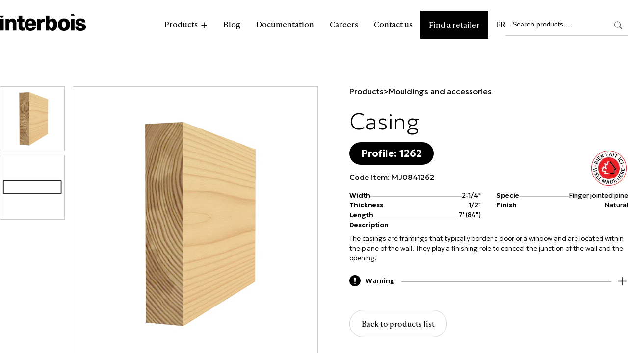

--- FILE ---
content_type: text/html; charset=UTF-8
request_url: https://interbois.ca/en/product/casing-mj0841262/
body_size: 22847
content:
<!DOCTYPE html>
<!-- <html lang="fr"> -->
<html lang="en-US">

<head>
    <!-- Google Tag Manager -->
    <script>
        (function(w, d, s, l, i) {
            w[l] = w[l] || [];
            w[l].push({
                'gtm.start': new Date().getTime(),
                event: 'gtm.js'
            });
            var f = d.getElementsByTagName(s)[0],
                j = d.createElement(s),
                dl = l != 'dataLayer' ? '&l=' + l : '';
            j.async = true;
            j.src =
                'https://www.googletagmanager.com/gtm.js?id=' + i + dl;
            f.parentNode.insertBefore(j, f);
        })(window, document, 'script', 'dataLayer', 'GTM-MQQNWX4M');
    </script>
    <!-- End Google Tag Manager -->

    <meta charset="UTF-8">
<script type="text/javascript">
/* <![CDATA[ */
var gform;gform||(document.addEventListener("gform_main_scripts_loaded",function(){gform.scriptsLoaded=!0}),document.addEventListener("gform/theme/scripts_loaded",function(){gform.themeScriptsLoaded=!0}),window.addEventListener("DOMContentLoaded",function(){gform.domLoaded=!0}),gform={domLoaded:!1,scriptsLoaded:!1,themeScriptsLoaded:!1,isFormEditor:()=>"function"==typeof InitializeEditor,callIfLoaded:function(o){return!(!gform.domLoaded||!gform.scriptsLoaded||!gform.themeScriptsLoaded&&!gform.isFormEditor()||(gform.isFormEditor()&&console.warn("The use of gform.initializeOnLoaded() is deprecated in the form editor context and will be removed in Gravity Forms 3.1."),o(),0))},initializeOnLoaded:function(o){gform.callIfLoaded(o)||(document.addEventListener("gform_main_scripts_loaded",()=>{gform.scriptsLoaded=!0,gform.callIfLoaded(o)}),document.addEventListener("gform/theme/scripts_loaded",()=>{gform.themeScriptsLoaded=!0,gform.callIfLoaded(o)}),window.addEventListener("DOMContentLoaded",()=>{gform.domLoaded=!0,gform.callIfLoaded(o)}))},hooks:{action:{},filter:{}},addAction:function(o,r,e,t){gform.addHook("action",o,r,e,t)},addFilter:function(o,r,e,t){gform.addHook("filter",o,r,e,t)},doAction:function(o){gform.doHook("action",o,arguments)},applyFilters:function(o){return gform.doHook("filter",o,arguments)},removeAction:function(o,r){gform.removeHook("action",o,r)},removeFilter:function(o,r,e){gform.removeHook("filter",o,r,e)},addHook:function(o,r,e,t,n){null==gform.hooks[o][r]&&(gform.hooks[o][r]=[]);var d=gform.hooks[o][r];null==n&&(n=r+"_"+d.length),gform.hooks[o][r].push({tag:n,callable:e,priority:t=null==t?10:t})},doHook:function(r,o,e){var t;if(e=Array.prototype.slice.call(e,1),null!=gform.hooks[r][o]&&((o=gform.hooks[r][o]).sort(function(o,r){return o.priority-r.priority}),o.forEach(function(o){"function"!=typeof(t=o.callable)&&(t=window[t]),"action"==r?t.apply(null,e):e[0]=t.apply(null,e)})),"filter"==r)return e[0]},removeHook:function(o,r,t,n){var e;null!=gform.hooks[o][r]&&(e=(e=gform.hooks[o][r]).filter(function(o,r,e){return!!(null!=n&&n!=o.tag||null!=t&&t!=o.priority)}),gform.hooks[o][r]=e)}});
/* ]]> */
</script>

    <meta name="viewport" content="width=device-width, initial-scale=1.0">

    <link rel="stylesheet" href="https://use.typekit.net/tsm8cst.css">
    <link rel="stylesheet" href="https://cdn.jsdelivr.net/npm/swiper@11/swiper-bundle.min.css" />
    <link rel="stylesheet" href="https://use.typekit.net/tsm8cst.css">

    <title>Casing - MJ0841262 - Interbois</title>
    <meta name='robots' content='index, follow, max-image-preview:large, max-snippet:-1, max-video-preview:-1' />
	<style>img:is([sizes="auto" i], [sizes^="auto," i]) { contain-intrinsic-size: 3000px 1500px }</style>
	<link rel="alternate" hreflang="fr" href="https://interbois.ca/produit/cadrage-mj0841262/" />
<link rel="alternate" hreflang="en" href="https://interbois.ca/en/product/casing-mj0841262/" />
<link rel="alternate" hreflang="x-default" href="https://interbois.ca/produit/cadrage-mj0841262/" />

	<!-- This site is optimized with the Yoast SEO plugin v24.9 - https://yoast.com/wordpress/plugins/seo/ -->
	<link rel="canonical" href="https://interbois.ca/en/product/casing-mj0841262/" />
	<meta property="og:locale" content="en_US" />
	<meta property="og:type" content="article" />
	<meta property="og:title" content="Casing - MJ0841262 - Interbois" />
	<meta property="og:description" content="The casings are framings that typically border a door or [&hellip;]" />
	<meta property="og:url" content="https://interbois.ca/en/product/casing-mj0841262/" />
	<meta property="og:site_name" content="Interbois" />
	<meta property="article:modified_time" content="2025-09-29T20:33:06+00:00" />
	<meta property="og:image" content="https://interbois.ca/app/uploads/2024/05/1262-mdf.png" />
	<meta property="og:image:width" content="925" />
	<meta property="og:image:height" content="894" />
	<meta property="og:image:type" content="image/png" />
	<meta name="twitter:card" content="summary_large_image" />
	<meta name="twitter:label1" content="Est. reading time" />
	<meta name="twitter:data1" content="2 minutes" />
	<script type="application/ld+json" class="yoast-schema-graph">{"@context":"https://schema.org","@graph":[{"@type":"WebPage","@id":"https://interbois.ca/en/product/casing-mj0841262/","url":"https://interbois.ca/en/product/casing-mj0841262/","name":"Casing - MJ0841262 - Interbois","isPartOf":{"@id":"https://interbois.ca/en/#website"},"primaryImageOfPage":{"@id":"https://interbois.ca/en/product/casing-mj0841262/#primaryimage"},"image":{"@id":"https://interbois.ca/en/product/casing-mj0841262/#primaryimage"},"thumbnailUrl":"https://interbois.ca/app/uploads/2024/05/1262-mdf.png","datePublished":"2024-05-27T19:13:00+00:00","dateModified":"2025-09-29T20:33:06+00:00","breadcrumb":{"@id":"https://interbois.ca/en/product/casing-mj0841262/#breadcrumb"},"inLanguage":"en-US","potentialAction":[{"@type":"ReadAction","target":["https://interbois.ca/en/product/casing-mj0841262/"]}]},{"@type":"ImageObject","inLanguage":"en-US","@id":"https://interbois.ca/en/product/casing-mj0841262/#primaryimage","url":"https://interbois.ca/app/uploads/2024/05/1262-mdf.png","contentUrl":"https://interbois.ca/app/uploads/2024/05/1262-mdf.png","width":925,"height":894},{"@type":"BreadcrumbList","@id":"https://interbois.ca/en/product/casing-mj0841262/#breadcrumb","itemListElement":[{"@type":"ListItem","position":1,"name":"Home","item":"https://interbois.ca/en/"},{"@type":"ListItem","position":2,"name":"Casing &#8211; MJ0841262"}]},{"@type":"WebSite","@id":"https://interbois.ca/en/#website","url":"https://interbois.ca/en/","name":"Fabricant de composantes en bois | Interbois","description":"La finition intérieur s&#039;éclate","publisher":{"@id":"https://interbois.ca/en/#organization"},"potentialAction":[{"@type":"SearchAction","target":{"@type":"EntryPoint","urlTemplate":"https://interbois.ca/en/?s={search_term_string}"},"query-input":{"@type":"PropertyValueSpecification","valueRequired":true,"valueName":"search_term_string"}}],"inLanguage":"en-US"},{"@type":"Organization","@id":"https://interbois.ca/en/#organization","name":"Interbois","url":"https://interbois.ca/en/","logo":{"@type":"ImageObject","inLanguage":"en-US","@id":"https://interbois.ca/en/#/schema/logo/image/","url":"https://interbois.ca/app/uploads/2023/09/cropped-logo-interbois2.png","contentUrl":"https://interbois.ca/app/uploads/2023/09/cropped-logo-interbois2.png","width":350,"height":70,"caption":"Interbois"},"image":{"@id":"https://interbois.ca/en/#/schema/logo/image/"}}]}</script>
	<!-- / Yoast SEO plugin. -->


    <script type="text/javascript">
    // Intercept Google Maps marker creation to fix encoding
    (function() {
        // Function to fix encoded entities
        function fixEncoding(str) {
            if (typeof str !== 'string') return str;
            return str
                .replace(/&#039;/g, "'")        // Fix &#039; to ' (this was the missing one!)
                .replace(/&#x27;/g, "'")        // Fix &#x27; to '
                .replace(/&rsquo;/g, "'")       // Fix &rsquo; to '
                .replace(/&lsquo;/g, "'")       // Fix &lsquo; to '
                .replace(/&amp;#039;/g, "'")   // Fix &amp;#039; to '
                .replace(/&amp;#x27;/g, "'")   // Fix &amp;#x27; to '
                .replace(/&amp;rsquo;/g, "'")  // Fix &amp;rsquo; to '
                .replace(/&amp;lsquo;/g, "'")  // Fix &amp;lsquo; to '
                .replace(/&amp;amp;/g, "&")    // Fix &amp;amp; to &
                .replace(/&amp;quot;/g, '"')   // Fix &amp;quot; to "
                .replace(/&quot;/g, '"')       // Fix &quot; to "
                .replace(/&amp;/g, "&");      // Fix &amp; to &
        }
        
        // Wait for Google Maps to be available
        var waitForGoogleMaps = setInterval(function() {
            if (typeof google !== 'undefined' && google.maps && google.maps.Marker) {
                clearInterval(waitForGoogleMaps);
                
                // Store the original Marker constructor
                var OriginalMarker = google.maps.Marker;
                
                // Override the Marker constructor
                google.maps.Marker = function(options) {
                    // Fix encoding in marker title before creating the marker
                    if (options && options.title) {
                        options.title = fixEncoding(options.title);
                    }
                    
                    // Call the original constructor with fixed options
                    return new OriginalMarker(options);
                };
                
                // Preserve all static properties and methods
                for (var prop in OriginalMarker) {
                    if (OriginalMarker.hasOwnProperty(prop)) {
                        google.maps.Marker[prop] = OriginalMarker[prop];
                    }
                }
                
                // Set the prototype
                google.maps.Marker.prototype = OriginalMarker.prototype;
                google.maps.Marker.prototype.constructor = google.maps.Marker;
            }
        }, 100);
        
        // Stop trying after 30 seconds
        setTimeout(function() {
            clearInterval(waitForGoogleMaps);
        }, 30000);
    })();
    </script>
    <script type="text/javascript">
/* <![CDATA[ */
window._wpemojiSettings = {"baseUrl":"https:\/\/s.w.org\/images\/core\/emoji\/15.0.3\/72x72\/","ext":".png","svgUrl":"https:\/\/s.w.org\/images\/core\/emoji\/15.0.3\/svg\/","svgExt":".svg","source":{"concatemoji":"https:\/\/interbois.ca\/wp\/wp-includes\/js\/wp-emoji-release.min.js?ver=6.7.2"}};
/*! This file is auto-generated */
!function(i,n){var o,s,e;function c(e){try{var t={supportTests:e,timestamp:(new Date).valueOf()};sessionStorage.setItem(o,JSON.stringify(t))}catch(e){}}function p(e,t,n){e.clearRect(0,0,e.canvas.width,e.canvas.height),e.fillText(t,0,0);var t=new Uint32Array(e.getImageData(0,0,e.canvas.width,e.canvas.height).data),r=(e.clearRect(0,0,e.canvas.width,e.canvas.height),e.fillText(n,0,0),new Uint32Array(e.getImageData(0,0,e.canvas.width,e.canvas.height).data));return t.every(function(e,t){return e===r[t]})}function u(e,t,n){switch(t){case"flag":return n(e,"\ud83c\udff3\ufe0f\u200d\u26a7\ufe0f","\ud83c\udff3\ufe0f\u200b\u26a7\ufe0f")?!1:!n(e,"\ud83c\uddfa\ud83c\uddf3","\ud83c\uddfa\u200b\ud83c\uddf3")&&!n(e,"\ud83c\udff4\udb40\udc67\udb40\udc62\udb40\udc65\udb40\udc6e\udb40\udc67\udb40\udc7f","\ud83c\udff4\u200b\udb40\udc67\u200b\udb40\udc62\u200b\udb40\udc65\u200b\udb40\udc6e\u200b\udb40\udc67\u200b\udb40\udc7f");case"emoji":return!n(e,"\ud83d\udc26\u200d\u2b1b","\ud83d\udc26\u200b\u2b1b")}return!1}function f(e,t,n){var r="undefined"!=typeof WorkerGlobalScope&&self instanceof WorkerGlobalScope?new OffscreenCanvas(300,150):i.createElement("canvas"),a=r.getContext("2d",{willReadFrequently:!0}),o=(a.textBaseline="top",a.font="600 32px Arial",{});return e.forEach(function(e){o[e]=t(a,e,n)}),o}function t(e){var t=i.createElement("script");t.src=e,t.defer=!0,i.head.appendChild(t)}"undefined"!=typeof Promise&&(o="wpEmojiSettingsSupports",s=["flag","emoji"],n.supports={everything:!0,everythingExceptFlag:!0},e=new Promise(function(e){i.addEventListener("DOMContentLoaded",e,{once:!0})}),new Promise(function(t){var n=function(){try{var e=JSON.parse(sessionStorage.getItem(o));if("object"==typeof e&&"number"==typeof e.timestamp&&(new Date).valueOf()<e.timestamp+604800&&"object"==typeof e.supportTests)return e.supportTests}catch(e){}return null}();if(!n){if("undefined"!=typeof Worker&&"undefined"!=typeof OffscreenCanvas&&"undefined"!=typeof URL&&URL.createObjectURL&&"undefined"!=typeof Blob)try{var e="postMessage("+f.toString()+"("+[JSON.stringify(s),u.toString(),p.toString()].join(",")+"));",r=new Blob([e],{type:"text/javascript"}),a=new Worker(URL.createObjectURL(r),{name:"wpTestEmojiSupports"});return void(a.onmessage=function(e){c(n=e.data),a.terminate(),t(n)})}catch(e){}c(n=f(s,u,p))}t(n)}).then(function(e){for(var t in e)n.supports[t]=e[t],n.supports.everything=n.supports.everything&&n.supports[t],"flag"!==t&&(n.supports.everythingExceptFlag=n.supports.everythingExceptFlag&&n.supports[t]);n.supports.everythingExceptFlag=n.supports.everythingExceptFlag&&!n.supports.flag,n.DOMReady=!1,n.readyCallback=function(){n.DOMReady=!0}}).then(function(){return e}).then(function(){var e;n.supports.everything||(n.readyCallback(),(e=n.source||{}).concatemoji?t(e.concatemoji):e.wpemoji&&e.twemoji&&(t(e.twemoji),t(e.wpemoji)))}))}((window,document),window._wpemojiSettings);
/* ]]> */
</script>
<link rel='stylesheet' id='sbi_styles-css' href='https://interbois.ca/app/plugins/instagram-feed/css/sbi-styles.min.css?ver=6.8.0' type='text/css' media='all' />
<style id='wp-emoji-styles-inline-css' type='text/css'>

	img.wp-smiley, img.emoji {
		display: inline !important;
		border: none !important;
		box-shadow: none !important;
		height: 1em !important;
		width: 1em !important;
		margin: 0 0.07em !important;
		vertical-align: -0.1em !important;
		background: none !important;
		padding: 0 !important;
	}
</style>
<link rel='stylesheet' id='wp-block-library-css' href='https://interbois.ca/wp/wp-includes/css/dist/block-library/style.min.css?ver=6.7.2' type='text/css' media='all' />
<style id='classic-theme-styles-inline-css' type='text/css'>
/*! This file is auto-generated */
.wp-block-button__link{color:#fff;background-color:#32373c;border-radius:9999px;box-shadow:none;text-decoration:none;padding:calc(.667em + 2px) calc(1.333em + 2px);font-size:1.125em}.wp-block-file__button{background:#32373c;color:#fff;text-decoration:none}
</style>
<style id='global-styles-inline-css' type='text/css'>
:root{--wp--preset--aspect-ratio--square: 1;--wp--preset--aspect-ratio--4-3: 4/3;--wp--preset--aspect-ratio--3-4: 3/4;--wp--preset--aspect-ratio--3-2: 3/2;--wp--preset--aspect-ratio--2-3: 2/3;--wp--preset--aspect-ratio--16-9: 16/9;--wp--preset--aspect-ratio--9-16: 9/16;--wp--preset--color--black: #000000;--wp--preset--color--cyan-bluish-gray: #abb8c3;--wp--preset--color--white: #ffffff;--wp--preset--color--pale-pink: #f78da7;--wp--preset--color--vivid-red: #cf2e2e;--wp--preset--color--luminous-vivid-orange: #ff6900;--wp--preset--color--luminous-vivid-amber: #fcb900;--wp--preset--color--light-green-cyan: #7bdcb5;--wp--preset--color--vivid-green-cyan: #00d084;--wp--preset--color--pale-cyan-blue: #8ed1fc;--wp--preset--color--vivid-cyan-blue: #0693e3;--wp--preset--color--vivid-purple: #9b51e0;--wp--preset--gradient--vivid-cyan-blue-to-vivid-purple: linear-gradient(135deg,rgba(6,147,227,1) 0%,rgb(155,81,224) 100%);--wp--preset--gradient--light-green-cyan-to-vivid-green-cyan: linear-gradient(135deg,rgb(122,220,180) 0%,rgb(0,208,130) 100%);--wp--preset--gradient--luminous-vivid-amber-to-luminous-vivid-orange: linear-gradient(135deg,rgba(252,185,0,1) 0%,rgba(255,105,0,1) 100%);--wp--preset--gradient--luminous-vivid-orange-to-vivid-red: linear-gradient(135deg,rgba(255,105,0,1) 0%,rgb(207,46,46) 100%);--wp--preset--gradient--very-light-gray-to-cyan-bluish-gray: linear-gradient(135deg,rgb(238,238,238) 0%,rgb(169,184,195) 100%);--wp--preset--gradient--cool-to-warm-spectrum: linear-gradient(135deg,rgb(74,234,220) 0%,rgb(151,120,209) 20%,rgb(207,42,186) 40%,rgb(238,44,130) 60%,rgb(251,105,98) 80%,rgb(254,248,76) 100%);--wp--preset--gradient--blush-light-purple: linear-gradient(135deg,rgb(255,206,236) 0%,rgb(152,150,240) 100%);--wp--preset--gradient--blush-bordeaux: linear-gradient(135deg,rgb(254,205,165) 0%,rgb(254,45,45) 50%,rgb(107,0,62) 100%);--wp--preset--gradient--luminous-dusk: linear-gradient(135deg,rgb(255,203,112) 0%,rgb(199,81,192) 50%,rgb(65,88,208) 100%);--wp--preset--gradient--pale-ocean: linear-gradient(135deg,rgb(255,245,203) 0%,rgb(182,227,212) 50%,rgb(51,167,181) 100%);--wp--preset--gradient--electric-grass: linear-gradient(135deg,rgb(202,248,128) 0%,rgb(113,206,126) 100%);--wp--preset--gradient--midnight: linear-gradient(135deg,rgb(2,3,129) 0%,rgb(40,116,252) 100%);--wp--preset--font-size--small: 13px;--wp--preset--font-size--medium: 20px;--wp--preset--font-size--large: 36px;--wp--preset--font-size--x-large: 42px;--wp--preset--spacing--20: 0.44rem;--wp--preset--spacing--30: 0.67rem;--wp--preset--spacing--40: 1rem;--wp--preset--spacing--50: 1.5rem;--wp--preset--spacing--60: 2.25rem;--wp--preset--spacing--70: 3.38rem;--wp--preset--spacing--80: 5.06rem;--wp--preset--shadow--natural: 6px 6px 9px rgba(0, 0, 0, 0.2);--wp--preset--shadow--deep: 12px 12px 50px rgba(0, 0, 0, 0.4);--wp--preset--shadow--sharp: 6px 6px 0px rgba(0, 0, 0, 0.2);--wp--preset--shadow--outlined: 6px 6px 0px -3px rgba(255, 255, 255, 1), 6px 6px rgba(0, 0, 0, 1);--wp--preset--shadow--crisp: 6px 6px 0px rgba(0, 0, 0, 1);}:where(.is-layout-flex){gap: 0.5em;}:where(.is-layout-grid){gap: 0.5em;}body .is-layout-flex{display: flex;}.is-layout-flex{flex-wrap: wrap;align-items: center;}.is-layout-flex > :is(*, div){margin: 0;}body .is-layout-grid{display: grid;}.is-layout-grid > :is(*, div){margin: 0;}:where(.wp-block-columns.is-layout-flex){gap: 2em;}:where(.wp-block-columns.is-layout-grid){gap: 2em;}:where(.wp-block-post-template.is-layout-flex){gap: 1.25em;}:where(.wp-block-post-template.is-layout-grid){gap: 1.25em;}.has-black-color{color: var(--wp--preset--color--black) !important;}.has-cyan-bluish-gray-color{color: var(--wp--preset--color--cyan-bluish-gray) !important;}.has-white-color{color: var(--wp--preset--color--white) !important;}.has-pale-pink-color{color: var(--wp--preset--color--pale-pink) !important;}.has-vivid-red-color{color: var(--wp--preset--color--vivid-red) !important;}.has-luminous-vivid-orange-color{color: var(--wp--preset--color--luminous-vivid-orange) !important;}.has-luminous-vivid-amber-color{color: var(--wp--preset--color--luminous-vivid-amber) !important;}.has-light-green-cyan-color{color: var(--wp--preset--color--light-green-cyan) !important;}.has-vivid-green-cyan-color{color: var(--wp--preset--color--vivid-green-cyan) !important;}.has-pale-cyan-blue-color{color: var(--wp--preset--color--pale-cyan-blue) !important;}.has-vivid-cyan-blue-color{color: var(--wp--preset--color--vivid-cyan-blue) !important;}.has-vivid-purple-color{color: var(--wp--preset--color--vivid-purple) !important;}.has-black-background-color{background-color: var(--wp--preset--color--black) !important;}.has-cyan-bluish-gray-background-color{background-color: var(--wp--preset--color--cyan-bluish-gray) !important;}.has-white-background-color{background-color: var(--wp--preset--color--white) !important;}.has-pale-pink-background-color{background-color: var(--wp--preset--color--pale-pink) !important;}.has-vivid-red-background-color{background-color: var(--wp--preset--color--vivid-red) !important;}.has-luminous-vivid-orange-background-color{background-color: var(--wp--preset--color--luminous-vivid-orange) !important;}.has-luminous-vivid-amber-background-color{background-color: var(--wp--preset--color--luminous-vivid-amber) !important;}.has-light-green-cyan-background-color{background-color: var(--wp--preset--color--light-green-cyan) !important;}.has-vivid-green-cyan-background-color{background-color: var(--wp--preset--color--vivid-green-cyan) !important;}.has-pale-cyan-blue-background-color{background-color: var(--wp--preset--color--pale-cyan-blue) !important;}.has-vivid-cyan-blue-background-color{background-color: var(--wp--preset--color--vivid-cyan-blue) !important;}.has-vivid-purple-background-color{background-color: var(--wp--preset--color--vivid-purple) !important;}.has-black-border-color{border-color: var(--wp--preset--color--black) !important;}.has-cyan-bluish-gray-border-color{border-color: var(--wp--preset--color--cyan-bluish-gray) !important;}.has-white-border-color{border-color: var(--wp--preset--color--white) !important;}.has-pale-pink-border-color{border-color: var(--wp--preset--color--pale-pink) !important;}.has-vivid-red-border-color{border-color: var(--wp--preset--color--vivid-red) !important;}.has-luminous-vivid-orange-border-color{border-color: var(--wp--preset--color--luminous-vivid-orange) !important;}.has-luminous-vivid-amber-border-color{border-color: var(--wp--preset--color--luminous-vivid-amber) !important;}.has-light-green-cyan-border-color{border-color: var(--wp--preset--color--light-green-cyan) !important;}.has-vivid-green-cyan-border-color{border-color: var(--wp--preset--color--vivid-green-cyan) !important;}.has-pale-cyan-blue-border-color{border-color: var(--wp--preset--color--pale-cyan-blue) !important;}.has-vivid-cyan-blue-border-color{border-color: var(--wp--preset--color--vivid-cyan-blue) !important;}.has-vivid-purple-border-color{border-color: var(--wp--preset--color--vivid-purple) !important;}.has-vivid-cyan-blue-to-vivid-purple-gradient-background{background: var(--wp--preset--gradient--vivid-cyan-blue-to-vivid-purple) !important;}.has-light-green-cyan-to-vivid-green-cyan-gradient-background{background: var(--wp--preset--gradient--light-green-cyan-to-vivid-green-cyan) !important;}.has-luminous-vivid-amber-to-luminous-vivid-orange-gradient-background{background: var(--wp--preset--gradient--luminous-vivid-amber-to-luminous-vivid-orange) !important;}.has-luminous-vivid-orange-to-vivid-red-gradient-background{background: var(--wp--preset--gradient--luminous-vivid-orange-to-vivid-red) !important;}.has-very-light-gray-to-cyan-bluish-gray-gradient-background{background: var(--wp--preset--gradient--very-light-gray-to-cyan-bluish-gray) !important;}.has-cool-to-warm-spectrum-gradient-background{background: var(--wp--preset--gradient--cool-to-warm-spectrum) !important;}.has-blush-light-purple-gradient-background{background: var(--wp--preset--gradient--blush-light-purple) !important;}.has-blush-bordeaux-gradient-background{background: var(--wp--preset--gradient--blush-bordeaux) !important;}.has-luminous-dusk-gradient-background{background: var(--wp--preset--gradient--luminous-dusk) !important;}.has-pale-ocean-gradient-background{background: var(--wp--preset--gradient--pale-ocean) !important;}.has-electric-grass-gradient-background{background: var(--wp--preset--gradient--electric-grass) !important;}.has-midnight-gradient-background{background: var(--wp--preset--gradient--midnight) !important;}.has-small-font-size{font-size: var(--wp--preset--font-size--small) !important;}.has-medium-font-size{font-size: var(--wp--preset--font-size--medium) !important;}.has-large-font-size{font-size: var(--wp--preset--font-size--large) !important;}.has-x-large-font-size{font-size: var(--wp--preset--font-size--x-large) !important;}
:where(.wp-block-post-template.is-layout-flex){gap: 1.25em;}:where(.wp-block-post-template.is-layout-grid){gap: 1.25em;}
:where(.wp-block-columns.is-layout-flex){gap: 2em;}:where(.wp-block-columns.is-layout-grid){gap: 2em;}
:root :where(.wp-block-pullquote){font-size: 1.5em;line-height: 1.6;}
</style>
<link rel='stylesheet' id='agile-store-locator-init-css' href='https://interbois.ca/app/plugins/agile-store-locator/public/css/init.css?ver=4.9.10' type='text/css' media='all' />
<link rel='stylesheet' id='wpml-menu-item-0-css' href='https://interbois.ca/app/plugins/wpml-multilingual-cms/templates/language-switchers/menu-item/style.min.css?ver=1' type='text/css' media='all' />
<link rel='stylesheet' id='search-filter-plugin-styles-css' href='https://interbois.ca/app/plugins/search-filter-pro/public/assets/css/search-filter.min.css?ver=2.5.21' type='text/css' media='all' />
<link rel='stylesheet' id='main-css' href='https://interbois.ca/app/themes/interbois/sass/main.css?ver=1.0.0' type='text/css' media='all' />
<link rel='stylesheet' id='cssStyle-css' href='https://interbois.ca/app/themes/interbois/sass/vendor/jquery.mCustomScrollbar.min.css?ver=6.7.2' type='text/css' media='all' />
<style id='akismet-widget-style-inline-css' type='text/css'>

			.a-stats {
				--akismet-color-mid-green: #357b49;
				--akismet-color-white: #fff;
				--akismet-color-light-grey: #f6f7f7;

				max-width: 350px;
				width: auto;
			}

			.a-stats * {
				all: unset;
				box-sizing: border-box;
			}

			.a-stats strong {
				font-weight: 600;
			}

			.a-stats a.a-stats__link,
			.a-stats a.a-stats__link:visited,
			.a-stats a.a-stats__link:active {
				background: var(--akismet-color-mid-green);
				border: none;
				box-shadow: none;
				border-radius: 8px;
				color: var(--akismet-color-white);
				cursor: pointer;
				display: block;
				font-family: -apple-system, BlinkMacSystemFont, 'Segoe UI', 'Roboto', 'Oxygen-Sans', 'Ubuntu', 'Cantarell', 'Helvetica Neue', sans-serif;
				font-weight: 500;
				padding: 12px;
				text-align: center;
				text-decoration: none;
				transition: all 0.2s ease;
			}

			/* Extra specificity to deal with TwentyTwentyOne focus style */
			.widget .a-stats a.a-stats__link:focus {
				background: var(--akismet-color-mid-green);
				color: var(--akismet-color-white);
				text-decoration: none;
			}

			.a-stats a.a-stats__link:hover {
				filter: brightness(110%);
				box-shadow: 0 4px 12px rgba(0, 0, 0, 0.06), 0 0 2px rgba(0, 0, 0, 0.16);
			}

			.a-stats .count {
				color: var(--akismet-color-white);
				display: block;
				font-size: 1.5em;
				line-height: 1.4;
				padding: 0 13px;
				white-space: nowrap;
			}
		
</style>
<link rel='stylesheet' id='dashicons-css' href='https://interbois.ca/wp/wp-includes/css/dashicons.min.css?ver=6.7.2' type='text/css' media='all' />
<link rel='stylesheet' id='popup-maker-site-css' href='//interbois.ca/app/uploads/pum/pum-site-styles.css?generated=1742486189&#038;ver=1.20.4' type='text/css' media='all' />
<link rel='stylesheet' id='gravity_forms_theme_reset-css' href='https://interbois.ca/app/plugins/gravityforms/assets/css/dist/gravity-forms-theme-reset.min.css?ver=2.9.9' type='text/css' media='all' />
<link rel='stylesheet' id='gravity_forms_theme_foundation-css' href='https://interbois.ca/app/plugins/gravityforms/assets/css/dist/gravity-forms-theme-foundation.min.css?ver=2.9.9' type='text/css' media='all' />
<link rel='stylesheet' id='gravity_forms_theme_framework-css' href='https://interbois.ca/app/plugins/gravityforms/assets/css/dist/gravity-forms-theme-framework.min.css?ver=2.9.9' type='text/css' media='all' />
<link rel='stylesheet' id='gravity_forms_orbital_theme-css' href='https://interbois.ca/app/plugins/gravityforms/assets/css/dist/gravity-forms-orbital-theme.min.css?ver=2.9.9' type='text/css' media='all' />
<script type="text/javascript" id="wpml-cookie-js-extra">
/* <![CDATA[ */
var wpml_cookies = {"wp-wpml_current_language":{"value":"en","expires":1,"path":"\/"}};
var wpml_cookies = {"wp-wpml_current_language":{"value":"en","expires":1,"path":"\/"}};
/* ]]> */
</script>
<script type="text/javascript" src="https://interbois.ca/app/plugins/wpml-multilingual-cms/res/js/cookies/language-cookie.js?ver=4.6.15" id="wpml-cookie-js" defer="defer" data-wp-strategy="defer"></script>
<script type="text/javascript" src="https://interbois.ca/wp/wp-includes/js/jquery/jquery.min.js?ver=3.7.1" id="jquery-core-js"></script>
<script type="text/javascript" src="https://interbois.ca/wp/wp-includes/js/jquery/jquery-migrate.min.js?ver=3.4.1" id="jquery-migrate-js"></script>
<script type="text/javascript" id="search-filter-plugin-build-js-extra">
/* <![CDATA[ */
var SF_LDATA = {"ajax_url":"https:\/\/interbois.ca\/wp\/wp-admin\/admin-ajax.php","home_url":"https:\/\/interbois.ca\/en\/","extensions":[]};
/* ]]> */
</script>
<script type="text/javascript" src="https://interbois.ca/app/plugins/search-filter-pro/public/assets/js/search-filter-build.min.js?ver=2.5.21" id="search-filter-plugin-build-js"></script>
<script type="text/javascript" src="https://interbois.ca/app/plugins/search-filter-pro/public/assets/js/chosen.jquery.min.js?ver=2.5.21" id="search-filter-plugin-chosen-js"></script>
<script type="text/javascript" defer='defer' src="https://interbois.ca/app/plugins/gravityforms/js/jquery.json.min.js?ver=2.9.9" id="gform_json-js"></script>
<script type="text/javascript" id="gform_gravityforms-js-extra">
/* <![CDATA[ */
var gf_legacy = {"is_legacy":""};
var gf_global = {"gf_currency_config":{"name":"Canadian Dollar","symbol_left":"$","symbol_right":"CAD","symbol_padding":" ","thousand_separator":",","decimal_separator":".","decimals":2,"code":"CAD"},"base_url":"https:\/\/interbois.ca\/app\/plugins\/gravityforms","number_formats":[],"spinnerUrl":"https:\/\/interbois.ca\/app\/plugins\/gravityforms\/images\/spinner.svg","version_hash":"0f5b6e9e16ec8a71799249317432992c","strings":{"newRowAdded":"New row added.","rowRemoved":"Row removed","formSaved":"The form has been saved.  The content contains the link to return and complete the form."}};
var gf_legacy = {"is_legacy":""};
var gf_global = {"gf_currency_config":{"name":"Canadian Dollar","symbol_left":"$","symbol_right":"CAD","symbol_padding":" ","thousand_separator":",","decimal_separator":".","decimals":2,"code":"CAD"},"base_url":"https:\/\/interbois.ca\/app\/plugins\/gravityforms","number_formats":[],"spinnerUrl":"https:\/\/interbois.ca\/app\/plugins\/gravityforms\/images\/spinner.svg","version_hash":"0f5b6e9e16ec8a71799249317432992c","strings":{"newRowAdded":"New row added.","rowRemoved":"Row removed","formSaved":"The form has been saved.  The content contains the link to return and complete the form."}};
var gform_i18n = {"datepicker":{"days":{"monday":"Mo","tuesday":"Tu","wednesday":"We","thursday":"Th","friday":"Fr","saturday":"Sa","sunday":"Su"},"months":{"january":"January","february":"February","march":"March","april":"April","may":"May","june":"June","july":"July","august":"August","september":"September","october":"October","november":"November","december":"December"},"firstDay":1,"iconText":"Select date"}};
var gf_legacy_multi = {"7":""};
var gform_gravityforms = {"strings":{"invalid_file_extension":"This type of file is not allowed. Must be one of the following:","delete_file":"Delete this file","in_progress":"in progress","file_exceeds_limit":"File exceeds size limit","illegal_extension":"This type of file is not allowed.","max_reached":"Maximum number of files reached","unknown_error":"There was a problem while saving the file on the server","currently_uploading":"Please wait for the uploading to complete","cancel":"Cancel","cancel_upload":"Cancel this upload","cancelled":"Cancelled"},"vars":{"images_url":"https:\/\/interbois.ca\/app\/plugins\/gravityforms\/images"}};
/* ]]> */
</script>
<script type="text/javascript" defer='defer' src="https://interbois.ca/app/plugins/gravityforms/js/gravityforms.min.js?ver=2.9.9" id="gform_gravityforms-js"></script>
<script type="text/javascript" defer='defer' src="https://interbois.ca/app/plugins/gravityforms/assets/js/dist/utils.min.js?ver=d1f4caf9d41e0123f387bd5029d08d19" id="gform_gravityforms_utils-js"></script>
<link rel="https://api.w.org/" href="https://interbois.ca/en/wp-json/" /><link rel="alternate" title="JSON" type="application/json" href="https://interbois.ca/en/wp-json/wp/v2/product/18730" /><link rel="EditURI" type="application/rsd+xml" title="RSD" href="https://interbois.ca/wp/xmlrpc.php?rsd" />
<meta name="generator" content="WordPress 6.7.2" />
<link rel='shortlink' href='https://interbois.ca/en/?p=18730' />
<link rel="alternate" title="oEmbed (JSON)" type="application/json+oembed" href="https://interbois.ca/en/wp-json/oembed/1.0/embed?url=https%3A%2F%2Finterbois.ca%2Fen%2Fproduct%2Fcasing-mj0841262%2F" />
<link rel="alternate" title="oEmbed (XML)" type="text/xml+oembed" href="https://interbois.ca/en/wp-json/oembed/1.0/embed?url=https%3A%2F%2Finterbois.ca%2Fen%2Fproduct%2Fcasing-mj0841262%2F&#038;format=xml" />
<meta name="generator" content="WPML ver:4.6.15 stt:1,4;" />
<link rel="icon" href="https://interbois.ca/app/uploads/2024/06/cropped-InterboisICO.jpg-150x150.jpg" sizes="32x32" />
<link rel="icon" href="https://interbois.ca/app/uploads/2024/06/cropped-InterboisICO.jpg-300x300.jpg" sizes="192x192" />
<link rel="apple-touch-icon" href="https://interbois.ca/app/uploads/2024/06/cropped-InterboisICO.jpg-300x300.jpg" />
<meta name="msapplication-TileImage" content="https://interbois.ca/app/uploads/2024/06/cropped-InterboisICO.jpg-300x300.jpg" />
		<style type="text/css" id="wp-custom-css">
			.page-template-template-blog .blog-listing .wrapper .search-and-filter form ul .sf-datepicker.sf-input-date.sf-input-text.hasDatepicker{
	width: 100%;
    height: 48px;
    border: 1px solid #CFCDCB;
    padding: 14px;
    font-family: "ivypresto-text", serif !important;
}

.page-template-template-blog li.sf-field-post_date{
	padding:0!important;
	margin-top:-0.3em!important
}

.page-template-template-blog .ui-datepicker{
	
	top:32vw!important
	
}

@media only screen and (max-width:640px){
	
	.page-template-template-blog .ui-datepicker{
	
	top:60em!important
}
}



.ui-datepicker th, .ui-datepicker-header{
	background:#000!important
}

.ui-datepicker th{
	border-top:1px solid #fff!important
}

.ll-skin-melon td .ui-state-default{
	color:#000
}		</style>
		
</head>

<body class="product-template-default single single-product postid-18730 wp-custom-logo">
    <!-- Google Tag Manager (noscript) -->
    <noscript><iframe src="https://www.googletagmanager.com/ns.html?id=GTM-MQQNWX4M" height="0" width="0"
            style="display:none;visibility:hidden"></iframe></noscript>
    <!-- End Google Tag Manager (noscript) -->
    <header>
        
        <div class="wrapper">
            <div class="site-infos">
                <div class="logo">
                    <a href="https://interbois.ca/en/" class="custom-logo-link" rel="home"><img width="350" height="70" src="https://interbois.ca/app/uploads/2023/09/cropped-logo-interbois2.png" class="custom-logo" alt="Interbois" decoding="async" srcset="https://interbois.ca/app/uploads/2023/09/cropped-logo-interbois2.png 350w, https://interbois.ca/app/uploads/2023/09/cropped-logo-interbois2-300x60.png 300w" sizes="(max-width: 350px) 100vw, 350px" /></a>                </div>
            </div>

            <nav class="desktop-menu">
                <div class="menu-header-en-container"><ul id="menu-header-en" class="menu"><li id="menu-item-13943" class="menu-item menu-item-type-custom menu-item-object-custom menu-item-has-children menu-item-13943"><a href="#">Products</a>
<ul class="sub-menu">
	<li id="menu-item-13944" class="menu-item menu-item-type-post_type menu-item-object-page menu-item-13944"><a href="https://interbois.ca/en/wood-moulding-manufacturer/">Moulding and accessories</a></li>
	<li id="menu-item-13975" class="menu-item menu-item-type-post_type menu-item-object-page menu-item-13975"><a href="https://interbois.ca/en/wall-panellings/">Wall and ceiling panelling</a></li>
	<li id="menu-item-13976" class="menu-item menu-item-type-post_type menu-item-object-page menu-item-13976"><a href="https://interbois.ca/en/door-windows-components/">Doors, partitions and components</a></li>
	<li id="menu-item-13977" class="menu-item menu-item-type-post_type menu-item-object-page menu-item-13977"><a href="https://interbois.ca/en/floor-and-staircase-components/">Floor and staircase components</a></li>
	<li id="menu-item-13978" class="menu-item menu-item-type-post_type menu-item-object-page menu-item-13978"><a href="https://interbois.ca/en/panels-and-sheets/">Panels and sheet goods</a></li>
</ul>
</li>
<li id="menu-item-14488" class="menu-item menu-item-type-post_type menu-item-object-page menu-item-14488"><a href="https://interbois.ca/en/blog/">Blog</a></li>
<li id="menu-item-13979" class="menu-item menu-item-type-post_type menu-item-object-page menu-item-13979"><a href="https://interbois.ca/en/documentation/">Documentation</a></li>
<li id="menu-item-14489" class="menu-item menu-item-type-post_type menu-item-object-page menu-item-14489"><a href="https://interbois.ca/en/careers/">Careers</a></li>
<li id="menu-item-14490" class="menu-item menu-item-type-post_type menu-item-object-page menu-item-14490"><a href="https://interbois.ca/en/contact-us/">Contact us</a></li>
<li id="menu-item-21708" class="retailer-menu-item menu-item menu-item-type-post_type menu-item-object-page menu-item-21708"><a href="https://interbois.ca/en/points-of-sale/">Find a retailer</a></li>
<li id="menu-item-wpml-ls-2-fr" class="menu-item wpml-ls-slot-2 wpml-ls-item wpml-ls-item-fr wpml-ls-menu-item wpml-ls-first-item wpml-ls-last-item menu-item-type-wpml_ls_menu_item menu-item-object-wpml_ls_menu_item menu-item-wpml-ls-2-fr"><a href="https://interbois.ca/produit/cadrage-mj0841262/" title="FR"><span class="wpml-ls-native" lang="fr">FR</span></a></li>
</ul></div>                <div class="product-search-field">
                    <form data-sf-form-id='21109' data-is-rtl='0' data-maintain-state='' data-results-url='https://interbois.ca/en/recherche/' data-ajax-form-url='https://interbois.ca/en/?sfid=21109&amp;sf_action=get_data&amp;sf_data=form' data-display-result-method='custom' data-use-history-api='1' data-template-loaded='0' data-lang-code='en' data-ajax='0' data-init-paged='1' data-auto-update='1' data-auto-count='1' data-auto-count-refresh-mode='1' action='https://interbois.ca/en/recherche/' method='post' class='searchandfilter' id='search-filter-form-21109' autocomplete='off' data-instance-count='1'><ul><li class="sf-field-search" data-sf-field-name="search" data-sf-field-type="search" data-sf-field-input-type="">		<label>
				   <input placeholder="Search products …" name="_sf_search[]" class="sf-input-text" type="text" value="" title=""></label>		</li></ul></form>                </div>
            </nav>

            <nav class="mobile-menu">
                <div class="product-search-field">
                    <form data-sf-form-id='21109' data-is-rtl='0' data-maintain-state='' data-results-url='https://interbois.ca/en/recherche/' data-ajax-form-url='https://interbois.ca/en/?sfid=21109&amp;sf_action=get_data&amp;sf_data=form' data-display-result-method='custom' data-use-history-api='1' data-template-loaded='0' data-lang-code='en' data-ajax='0' data-init-paged='1' data-auto-update='1' data-auto-count='1' data-auto-count-refresh-mode='1' action='https://interbois.ca/en/recherche/' method='post' class='searchandfilter' id='search-filter-form-21109' autocomplete='off' data-instance-count='2'><ul><li class="sf-field-search" data-sf-field-name="search" data-sf-field-type="search" data-sf-field-input-type="">		<label>
				   <input placeholder="Search products …" name="_sf_search[]" class="sf-input-text" type="text" value="" title=""></label>		</li></ul></form>                </div>
                <div class="menu-header-en-container"><ul id="menu-header-en-1" class="menu"><li class="menu-item menu-item-type-custom menu-item-object-custom menu-item-has-children menu-item-13943"><a href="#">Products</a>
<ul class="sub-menu">
	<li class="menu-item menu-item-type-post_type menu-item-object-page menu-item-13944"><a href="https://interbois.ca/en/wood-moulding-manufacturer/">Moulding and accessories</a></li>
	<li class="menu-item menu-item-type-post_type menu-item-object-page menu-item-13975"><a href="https://interbois.ca/en/wall-panellings/">Wall and ceiling panelling</a></li>
	<li class="menu-item menu-item-type-post_type menu-item-object-page menu-item-13976"><a href="https://interbois.ca/en/door-windows-components/">Doors, partitions and components</a></li>
	<li class="menu-item menu-item-type-post_type menu-item-object-page menu-item-13977"><a href="https://interbois.ca/en/floor-and-staircase-components/">Floor and staircase components</a></li>
	<li class="menu-item menu-item-type-post_type menu-item-object-page menu-item-13978"><a href="https://interbois.ca/en/panels-and-sheets/">Panels and sheet goods</a></li>
</ul>
</li>
<li class="menu-item menu-item-type-post_type menu-item-object-page menu-item-14488"><a href="https://interbois.ca/en/blog/">Blog</a></li>
<li class="menu-item menu-item-type-post_type menu-item-object-page menu-item-13979"><a href="https://interbois.ca/en/documentation/">Documentation</a></li>
<li class="menu-item menu-item-type-post_type menu-item-object-page menu-item-14489"><a href="https://interbois.ca/en/careers/">Careers</a></li>
<li class="menu-item menu-item-type-post_type menu-item-object-page menu-item-14490"><a href="https://interbois.ca/en/contact-us/">Contact us</a></li>
<li class="retailer-menu-item menu-item menu-item-type-post_type menu-item-object-page menu-item-21708"><a href="https://interbois.ca/en/points-of-sale/">Find a retailer</a></li>
<li class="menu-item wpml-ls-slot-2 wpml-ls-item wpml-ls-item-fr wpml-ls-menu-item wpml-ls-first-item wpml-ls-last-item menu-item-type-wpml_ls_menu_item menu-item-object-wpml_ls_menu_item menu-item-wpml-ls-2-fr"><a href="https://interbois.ca/produit/cadrage-mj0841262/" title="FR"><span class="wpml-ls-native" lang="fr">FR</span></a></li>
</ul></div>            </nav>

            <img class="btn-mobile open" src="https://interbois.ca/app/themes/interbois/images/menu_black_48dp.svg"
                alt="Pictogram menu">
            <img class="btn-mobile close"
                src="https://interbois.ca/app/themes/interbois/images/close_black_48dp.svg" alt="Pictogram menu">
        </div>

    </header>
<section class="single-product pt-medium pb-medium">
    <div class="wrapper pt4">
        
        <div class="article">
            <!-- <div class="mobile-product-infos">
                        <div class="product-infos-icon">
<div>
    <div class="sku text-small mb3"><span>Profile: 1262</span></div>
    <div class="text mb2 weight-400 ">Code item: MJ0841262</div>
</div>

            <div class="product-icon">
                <img src="https://interbois.ca/app/uploads/2025/09/ICO-Bien-fait-ici.png" alt="Bien fait ici">
            </div>
</div>

<div class="mobile-product-images">
    <div class="galeries">
        <div class="thumbnails">
            <div class="thumbnail">
                <img src="https://interbois.ca/app/uploads/2024/05/1262-mdf.png" alt="Produit" />
            </div>
                        <div class="thumbnail">
                <img src="https://interbois.ca/app/uploads/2024/05/mj084-1262-noir.png" alt="" />
            </div>
                    </div>

        <div class="photo">
            <div class="frame">
                <img src="https://interbois.ca/app/uploads/2024/05/1262-mdf.png" alt="Produit" />
            </div>
        </div>
    </div>
</div>




<div class="specs">
    <div class="specs-left">
                <div class="spec largeur">
            <span class="key text-small semi-bold">Width</span>
            <span class="value text-small">2-1/4"</span>
        </div>

                <div class="spec epaisseur">
            <span class="key text-small semi-bold">Thickness</span>
            <span class="value text-small">1/2"</span>
        </div>

                <div class="spec longueur">
            <span class="key text-small semi-bold">Length</span>
            <span class="value text-small">7' (84")</span>
        </div>
    </div>

    <div class="specs-right">

                <div class="spec essence">
            <span class="key text-small semi-bold">Specie</span>
            <span class="value text-small">Finger jointed pine</span>
        </div>
        <div class="spec finition">
            <span class="key text-small semi-bold">Finish</span>
            <span class="value text-small">Natural</span>
        </div>

        
    </div>
</div>



<div class="product-description">
    <div class="text-small mb1 semi-bold">Description</div>
    <p class="text-small">The casings are framings that typically border a door or a window and are located within the plane of the wall. They play a finishing role to conceal the junction of the wall and the opening.</p>
</div>




<div class="product-description warning">
    <div class="text-small mb2 semi-bold">
        <div class="warning-title">
            <svg xmlns="http://www.w3.org/2000/svg" width="23" height="23" viewBox="0 0 23 23" fill="none">
                <path
                    d="M11.5 0C5.1528 0 0 5.1528 0 11.5C0 17.8472 5.1528 23 11.5 23C17.8472 23 23 17.8472 23 11.5C23 5.1528 17.8472 0 11.5 0ZM11.5 18.2949C10.7533 18.2949 10.1553 17.6969 10.1553 16.9501C10.1553 16.2034 10.7533 15.6054 11.5 15.6054C12.2467 15.6054 12.8447 16.2034 12.8447 16.9501C12.8447 17.7348 12.2467 18.2949 11.5 18.2949ZM12.6945 13.5154C12.6565 14.1498 12.1344 14.5976 11.5 14.5976C10.8656 14.5976 10.3799 14.1119 10.3055 13.5154L9.81986 6.4215C9.74548 5.48808 10.5287 4.66698 11.4621 4.66698C12.3955 4.66698 13.1801 5.48808 13.1043 6.4215L12.6945 13.5154Z"
                    fill="black" />
            </svg>
            <span class="guard_text">Warning</span>
        </div>
        <div class="open_close">
            <span class="open_plus">
                <svg xmlns="http://www.w3.org/2000/svg" width="24" height="25" viewBox="0 0 24 25" fill="none">
                    <path d="M20 12.5H4" stroke="black" stroke-width="1.5" stroke-linecap="round" />
                    <path d="M12 4.5V20.5" stroke="black" stroke-width="1.5" stroke-linecap="round" />
                </svg>
            </span>
            <span class="close_minus">
                <svg width="24" height="25" viewBox="0 0 24 25" fill="none" xmlns="http://www.w3.org/2000/svg">
                    <path d="M20 12.5H4" stroke="black" stroke-width="1.5" stroke-linecap="round" />
                </svg>
            </span>
        </div>
    </div>

    <div class="warning-text"> <p>It is strongly recommended to sand wooden mouldings before applying primer. Applying a finishing coat becomes easier and further enhances the natural resistance of white pine.<br />
It is suggested to paint the mouldings with a higher gloss level than that of the walls. This will highlight their curves while making maintenance easier.<br />
Temperature and humidity changes in the house (sunlight, radiators, fireplaces, or other heat sources) can cause resin seepage, even through the stain. Clean the resin with turpentine if this happens.<br />
Apply a sealer to all four sides of the mouldings to prevent resin from dripping (consult your paint company for the appropriate sealer).<br />
Allow the wood to acclimate to the air and ambient heat for 48 to 72 hours before installation. Avoid long-term storage in the basement or an unheated garage.</p>
</div>

</div>


<a href="https://interbois.ca/en/wood-moulding-manufacturer/"
    class="btn-default">Back to products list</a>
                    </div> -->

            <div class="desktop-product-images">
                <div class="galeries">
                    <div class="thumbnails">
                        <div class="thumbnail">
                            <img src="https://interbois.ca/app/uploads/2024/05/1262-mdf.png" alt="Produit" />
                        </div>
                                                <div class="thumbnail">
                            <img src="https://interbois.ca/app/uploads/2024/05/mj084-1262-noir.png"
                                alt="" />
                        </div>
                                            </div>

                    <div class="photo">
                        <div class="frame">
                            <img src="https://interbois.ca/app/uploads/2024/05/1262-mdf.png" alt="Produit" />
                        </div>
                    </div>
                </div>
            </div>


            <div class="description">
                <div class="breadcrumb"><a href="https://interbois.ca/en/">Products</a> > <a href="https://interbois.ca/en/wood-moulding-manufacturer/">Mouldings and accessories</a></div>

                <h1 class="title light geologica my3">
                    Casing                </h1>

                <div class="product-infos">
                    <div class="product-infos-icon">
<div>
    <div class="sku text-small mb3"><span>Profile: 1262</span></div>
    <div class="text mb2 weight-400 ">Code item: MJ0841262</div>
</div>

            <div class="product-icon">
                <img src="https://interbois.ca/app/uploads/2025/09/ICO-Bien-fait-ici.png" alt="Bien fait ici">
            </div>
</div>

<div class="mobile-product-images">
    <div class="galeries">
        <div class="thumbnails">
            <div class="thumbnail">
                <img src="https://interbois.ca/app/uploads/2024/05/1262-mdf.png" alt="Produit" />
            </div>
                        <div class="thumbnail">
                <img src="https://interbois.ca/app/uploads/2024/05/mj084-1262-noir.png" alt="" />
            </div>
                    </div>

        <div class="photo">
            <div class="frame">
                <img src="https://interbois.ca/app/uploads/2024/05/1262-mdf.png" alt="Produit" />
            </div>
        </div>
    </div>
</div>




<div class="specs">
    <div class="specs-left">
                <div class="spec largeur">
            <span class="key text-small semi-bold">Width</span>
            <span class="value text-small">2-1/4"</span>
        </div>

                <div class="spec epaisseur">
            <span class="key text-small semi-bold">Thickness</span>
            <span class="value text-small">1/2"</span>
        </div>

                <div class="spec longueur">
            <span class="key text-small semi-bold">Length</span>
            <span class="value text-small">7' (84")</span>
        </div>
    </div>

    <div class="specs-right">

                <div class="spec essence">
            <span class="key text-small semi-bold">Specie</span>
            <span class="value text-small">Finger jointed pine</span>
        </div>
        <div class="spec finition">
            <span class="key text-small semi-bold">Finish</span>
            <span class="value text-small">Natural</span>
        </div>

        
    </div>
</div>



<div class="product-description">
    <div class="text-small mb1 semi-bold">Description</div>
    <p class="text-small">The casings are framings that typically border a door or a window and are located within the plane of the wall. They play a finishing role to conceal the junction of the wall and the opening.</p>
</div>




<div class="product-description warning">
    <div class="text-small mb2 semi-bold">
        <div class="warning-title">
            <svg xmlns="http://www.w3.org/2000/svg" width="23" height="23" viewBox="0 0 23 23" fill="none">
                <path
                    d="M11.5 0C5.1528 0 0 5.1528 0 11.5C0 17.8472 5.1528 23 11.5 23C17.8472 23 23 17.8472 23 11.5C23 5.1528 17.8472 0 11.5 0ZM11.5 18.2949C10.7533 18.2949 10.1553 17.6969 10.1553 16.9501C10.1553 16.2034 10.7533 15.6054 11.5 15.6054C12.2467 15.6054 12.8447 16.2034 12.8447 16.9501C12.8447 17.7348 12.2467 18.2949 11.5 18.2949ZM12.6945 13.5154C12.6565 14.1498 12.1344 14.5976 11.5 14.5976C10.8656 14.5976 10.3799 14.1119 10.3055 13.5154L9.81986 6.4215C9.74548 5.48808 10.5287 4.66698 11.4621 4.66698C12.3955 4.66698 13.1801 5.48808 13.1043 6.4215L12.6945 13.5154Z"
                    fill="black" />
            </svg>
            <span class="guard_text">Warning</span>
        </div>
        <div class="open_close">
            <span class="open_plus">
                <svg xmlns="http://www.w3.org/2000/svg" width="24" height="25" viewBox="0 0 24 25" fill="none">
                    <path d="M20 12.5H4" stroke="black" stroke-width="1.5" stroke-linecap="round" />
                    <path d="M12 4.5V20.5" stroke="black" stroke-width="1.5" stroke-linecap="round" />
                </svg>
            </span>
            <span class="close_minus">
                <svg width="24" height="25" viewBox="0 0 24 25" fill="none" xmlns="http://www.w3.org/2000/svg">
                    <path d="M20 12.5H4" stroke="black" stroke-width="1.5" stroke-linecap="round" />
                </svg>
            </span>
        </div>
    </div>

    <div class="warning-text"> <p>It is strongly recommended to sand wooden mouldings before applying primer. Applying a finishing coat becomes easier and further enhances the natural resistance of white pine.<br />
It is suggested to paint the mouldings with a higher gloss level than that of the walls. This will highlight their curves while making maintenance easier.<br />
Temperature and humidity changes in the house (sunlight, radiators, fireplaces, or other heat sources) can cause resin seepage, even through the stain. Clean the resin with turpentine if this happens.<br />
Apply a sealer to all four sides of the mouldings to prevent resin from dripping (consult your paint company for the appropriate sealer).<br />
Allow the wood to acclimate to the air and ambient heat for 48 to 72 hours before installation. Avoid long-term storage in the basement or an unheated garage.</p>
</div>

</div>


<a href="https://interbois.ca/en/wood-moulding-manufacturer/"
    class="btn-default">Back to products list</a>
                </div>

                <div class="single-product-documentation">
                    <h3 class="title-doc ivypresto light my3">Documentation</h3>

                    <ul>
                                                                                                <li>
                            <a href="https://interbois.ca/app/uploads/2024/08/Interboiswarranty-1.pdf" target="__blank">
                                <img src="https://interbois.ca/app/themes/interbois/images/garantie.svg"
                                    alt="" /></a>
                            <div class="text-small">Warranty</div>
                        </li>

                                                
                        
                                                <li>
                            <a href="https://interbois.ca/app/uploads/2024/05/1262-MDF-fiche.pdf" target="__blank"><img
                                    src="https://interbois.ca/app/themes/interbois/images/dessintechnique.png"
                                    alt="" /></a>
                            <div class="text-small">Technical drawing</div>
                        </li>
                        
                    </ul>
                </div>
            </div>
        </div>
    </div>


    </div>

        </div>

    


    <section class="related-products py-large mt5">
        <div class="wrapper">
            <h2 class="title-small ivypresto light mb5">
                Products you might like            </h2>

            <div class="related-products-slider">
                                <a href="https://interbois.ca/en/product/casing-mm0961870/" class="card-small-product">
                    <div class="frame">
                        <div class="image">
                            <img src="https://interbois.ca/app/uploads/2024/05/1870-m-r01.png" alt="Produit" />
                        </div>
                    </div>
                    <div class="product-name text mt2">
                        <span>1870</span> - Casing                    </div>
                    <div class="product-option text-small my0-5">
                        <span>MDF</span> - 3/4" X
                        3-1/4"                    </div>
                    <div class="product-option text-small">
                        Length - 8' (96")                    </div>
                </a>

                                <a href="https://interbois.ca/en/product/baseboard-mm0964449/" class="card-small-product">
                    <div class="frame">
                        <div class="image">
                            <img src="https://interbois.ca/app/uploads/2024/05/4449-m-r01-1.png" alt="Produit" />
                        </div>
                    </div>
                    <div class="product-name text mt2">
                        <span>4449</span> - Baseboard                    </div>
                    <div class="product-option text-small my0-5">
                        <span>MDF</span> - 5/8" X
                        6-1/2"                    </div>
                    <div class="product-option text-small">
                        Length - 8' (96")                    </div>
                </a>

                                <a href="https://interbois.ca/en/product/rectangular-moulding-bj1921324/" class="card-small-product">
                    <div class="frame">
                        <div class="image">
                            <img src="https://interbois.ca/app/uploads/2024/05/1324-j-r02.png" alt="Produit" />
                        </div>
                    </div>
                    <div class="product-name text mt2">
                        <span>1324</span> - Rectangle                    </div>
                    <div class="product-option text-small my0-5">
                        <span>Finger jointed pine</span> - 3/4" X
                        4-1/2"                    </div>
                    <div class="product-option text-small">
                        Length - 16' (192")                    </div>
                </a>

                                <a href="https://interbois.ca/en/product/casing-mj0961276/" class="card-small-product">
                    <div class="frame">
                        <div class="image">
                            <img src="https://interbois.ca/app/uploads/2024/05/1276-j-r01.png" alt="Produit" />
                        </div>
                    </div>
                    <div class="product-name text mt2">
                        <span>1276</span> - Casing                    </div>
                    <div class="product-option text-small my0-5">
                        <span>Finger jointed pine</span> - 3/8" X
                        2-1/2"                    </div>
                    <div class="product-option text-small">
                        Length - 8' (96")                    </div>
                </a>

                                <a href="https://interbois.ca/en/product/baseboard-mm1440302/" class="card-small-product">
                    <div class="frame">
                        <div class="image">
                            <img src="https://interbois.ca/app/uploads/2024/05/0302-m-r02.png" alt="Produit" />
                        </div>
                    </div>
                    <div class="product-name text mt2">
                        <span>0302</span> - Baseboard                    </div>
                    <div class="product-option text-small my0-5">
                        <span>MDF</span> - 1/2" X
                        4"                    </div>
                    <div class="product-option text-small">
                        Length - 12' (144")                    </div>
                </a>

                                <a href="https://interbois.ca/en/product/baseboard-mm1921314/" class="card-small-product">
                    <div class="frame">
                        <div class="image">
                            <img src="https://interbois.ca/app/uploads/2024/05/1314-m-r01.png" alt="Produit" />
                        </div>
                    </div>
                    <div class="product-name text mt2">
                        <span>1314</span> - Baseboard                    </div>
                    <div class="product-option text-small my0-5">
                        <span>MDF</span> - 5/8" X
                        5-9/16"                    </div>
                    <div class="product-option text-small">
                        Length - 16' (192")                    </div>
                </a>

                                <a href="https://interbois.ca/en/product/casing-mj0841260/" class="card-small-product">
                    <div class="frame">
                        <div class="image">
                            <img src="https://interbois.ca/app/uploads/2024/05/1260-j-r01.png" alt="Produit" />
                        </div>
                    </div>
                    <div class="product-name text mt2">
                        <span>1260</span> - Casing                    </div>
                    <div class="product-option text-small my0-5">
                        <span>Finger jointed pine</span> - 3/8" X
                        2-1/8"                    </div>
                    <div class="product-option text-small">
                        Length - 7' (84")                    </div>
                </a>

                                <a href="https://interbois.ca/en/product/baseboard-mm1442310/" class="card-small-product">
                    <div class="frame">
                        <div class="image">
                            <img src="https://interbois.ca/app/uploads/2024/05/2310-m-r01.png" alt="Produit" />
                        </div>
                    </div>
                    <div class="product-name text mt2">
                        <span>2310</span> - Baseboard                    </div>
                    <div class="product-option text-small my0-5">
                        <span>MDF</span> - 5/8" X
                        6-1/4"                    </div>
                    <div class="product-option text-small">
                        Length - 12' (144")                    </div>
                </a>

                                <a href="https://interbois.ca/en/product/cove-mw0961360/" class="card-small-product">
                    <div class="frame">
                        <div class="image">
                            <img src="https://interbois.ca/app/uploads/2024/05/1360-w-r01.png" alt="Produit" />
                        </div>
                    </div>
                    <div class="product-name text mt2">
                        <span>1360</span> - Cove                    </div>
                    <div class="product-option text-small my0-5">
                        <span>Finger jointed pine</span> - 11/16" X
                        11/16"                    </div>
                    <div class="product-option text-small">
                        Length - 8' (96")                    </div>
                </a>

                                <a href="https://interbois.ca/en/product/baseboard-mj1681249/" class="card-small-product">
                    <div class="frame">
                        <div class="image">
                            <img src="https://interbois.ca/app/uploads/2024/05/1249-j-r01.png" alt="Produit" />
                        </div>
                    </div>
                    <div class="product-name text mt2">
                        <span>1249</span> - Baseboard                    </div>
                    <div class="product-option text-small my0-5">
                        <span>Finger jointed pine</span> - 1/2" X
                        4-3/4"                    </div>
                    <div class="product-option text-small">
                        Length - 14' (168")                    </div>
                </a>

                                <a href="https://interbois.ca/en/product/casing-ms0841266/" class="card-small-product">
                    <div class="frame">
                        <div class="image">
                            <img src="https://interbois.ca/app/uploads/2024/05/1266-j-r01.png" alt="Produit" />
                        </div>
                    </div>
                    <div class="product-name text mt2">
                        <span>1266</span> - Casing                    </div>
                    <div class="product-option text-small my0-5">
                        <span>Select pine</span> - 3/8" X
                        2-1/8"                    </div>
                    <div class="product-option text-small">
                        Length - 7' (84")                    </div>
                </a>

                                <a href="https://interbois.ca/en/product/baseboard-mm0963216/" class="card-small-product">
                    <div class="frame">
                        <div class="image">
                            <img src="https://interbois.ca/app/uploads/2024/05/3216-m-r02.png" alt="Produit" />
                        </div>
                    </div>
                    <div class="product-name text mt2">
                        <span>3216</span> - Baseboard                    </div>
                    <div class="product-option text-small my0-5">
                        <span>MDF</span> - 5/8" X
                        3-7/8"                    </div>
                    <div class="product-option text-small">
                        Length - 8' (96")                    </div>
                </a>

                            </div>
        </div>
    </section>


        <section class="hero-interest">
    <div class="wrapper">
      <h2 class="title-small weight-250 ivypresto">Interested in our products?</h2>

              <div class=" content geologica text">
        <p>Don&#8217;t hesitate to contact our customer service for information on the availability of our products or to find a dealer near you.</p>
    </div>
    <div class="actions">
      <a class="mt1 ivypresto first-cta" href="https://interbois.ca/en/contact-us/" target="">Contact us</a>
        </div>
  </div>
  </section>    <section class="arg-section">
    <div class="wrapper">
        <div class="content-left">
            <h2 class=" title ivypresto mb5">Wood products tailored to your needs  </h2>
                            <a class="btn_desktop" href="https://interbois.ca/en/contact-us/" target="">Let’s discuss your manufacturing project together!</a>
                    </div>

        <div class="content-right">
            <div><p>You know it best: the manufacturing industry is constantly evolving.</p>
<p>Interbois has always offered a wide range of products, based on rigorous and creative product development.</p>
<p>Interbois is a manufacturer dedicated to high-quality products and an essential partner in the evolution of your production. Our technical team is made up of skilled, innovative people with unique know-how.</p>
<p>We have extensive expertise in decorative components as well as windows and doors. We manufacture standard and non-standard wood and MDF components upon request.</p>
<h3>Here is an overview of the products we can develop for your sector:</h3>
<ul>
<li>Panelling and shiplaps</li>
<li>Casings and frames</li>
<li>Door stops</li>
<li>Crossbars</li>
<li>Headers and thresholds</li>
<li>Extensions</li>
<li>Blow-outs</li>
<li>Astragals</li>
<li>Brick mouldings</li>
<li>Mouldings and wall coverings</li>
</ul>
</div>
                            <a class="btn_mobile mt4" href="https://interbois.ca/en/contact-us/" target="">Let’s discuss your manufacturing project together!</a>
                    </div>
       
    </div>

</section>

    <footer>

    <div class="patch-background-light-gray bg-light-gray"></div>

    <div class="wrapper">

        <div class="left bg-black pt-medium pb3 pr3">
            <div class="frame">

                <a href="/">
                                                            <img class="logo_footer" src="https://interbois.ca/app/uploads/2024/06/Fichier-1@4xb.png"
                        alt="Fichier 1@4xb">
                                    </a>

                                <ul class=" social-networks pt3">
                                        <li class="social-network">
                        <a target="_blank" href="https://www.facebook.com/interbois/">
                            <img src="https://interbois.ca/app/uploads/2024/05/Facebook-Negative.svg">
                        </a>
                    </li>
                                        <li class="social-network">
                        <a target="_blank" href="https://www.instagram.com/interbois/">
                            <img src="https://interbois.ca/app/uploads/2024/05/Instagram-Negative.svg">
                        </a>
                    </li>
                                        <li class="social-network">
                        <a target="_blank" href="https://www.pinterest.ca/interboisinc/">
                            <img src="https://interbois.ca/app/uploads/2024/05/Pinterest-Negative.svg">
                        </a>
                    </li>
                                        <li class="social-network">
                        <a target="_blank" href="https://www.youtube.com/@interbois_inc">
                            <img src="https://interbois.ca/app/uploads/2024/05/YouTube-Negative.svg">
                        </a>
                    </li>
                                        <li class="social-network">
                        <a target="_blank" href="https://www.linkedin.com/company/interbois/">
                            <img src="https://interbois.ca/app/uploads/2024/05/linkedin-1-1.svg">
                        </a>
                    </li>
                                    </ul>

            </div>

            <div class="copyright white text-small weight-250">Interbois, 2024.
                All rights reserved.
            </div>

        </div>

        <div class="right bg-light-gray py-medium pb3">
            <div class="cols-menu-footer">
                <div class="menu-footer-menu-left-en-container"><ul id="menu-footer-menu-left-en" class="menu"><li id="menu-item-13946" class="text-large ivypresto bold mb1 menu-item menu-item-type-custom menu-item-object-custom menu-item-13946"><a>Products</a></li>
<li id="menu-item-13947" class="list-produit menu-item menu-item-type-post_type menu-item-object-page menu-item-13947"><a href="https://interbois.ca/en/wood-moulding-manufacturer/">Mouldings and accessories</a></li>
<li id="menu-item-13980" class="list-produit menu-item menu-item-type-post_type menu-item-object-page menu-item-13980"><a href="https://interbois.ca/en/wall-panellings/">Wall and ceiling panelling</a></li>
<li id="menu-item-13981" class="list-produit menu-item menu-item-type-post_type menu-item-object-page menu-item-13981"><a href="https://interbois.ca/en/door-windows-components/">Doors, partitions and components</a></li>
<li id="menu-item-13982" class="list-produit menu-item menu-item-type-post_type menu-item-object-page menu-item-13982"><a href="https://interbois.ca/en/floor-and-staircase-components/">Floor and staircase components</a></li>
<li id="menu-item-13983" class="list-produit menu-item menu-item-type-post_type menu-item-object-page menu-item-13983"><a href="https://interbois.ca/en/panels-and-sheets/">Panels and sheet goods</a></li>
</ul></div>                <div class="menu-footer-en-container"><ul id="menu-footer-en" class="menu"><li id="menu-item-14491" class="menu-item menu-item-type-post_type menu-item-object-page menu-item-14491"><a href="https://interbois.ca/en/about/">About us</a></li>
<li id="menu-item-14492" class="menu-item menu-item-type-post_type menu-item-object-page menu-item-14492"><a href="https://interbois.ca/en/blog/">Blog</a></li>
<li id="menu-item-14493" class="menu-item menu-item-type-post_type menu-item-object-page menu-item-14493"><a href="https://interbois.ca/en/careers/">Careers</a></li>
<li id="menu-item-21710" class="menu-item menu-item-type-post_type menu-item-object-page menu-item-21710"><a href="https://interbois.ca/en/points-of-sale/">Find a retailer</a></li>
<li id="menu-item-14494" class="menu-item menu-item-type-post_type menu-item-object-page menu-item-14494"><a href="https://interbois.ca/en/contact-us/">Contact us</a></li>
</ul></div>                <div class="menu-footer-menu-right-en-container"><ul id="menu-footer-menu-right-en" class="menu"><li id="menu-item-13984" class="menu-item menu-item-type-post_type menu-item-object-page menu-item-13984"><a href="https://interbois.ca/en/documentation/">Documentation</a></li>
<li id="menu-item-20201" class="menu-item menu-item-type-custom menu-item-object-custom menu-item-20201"><a target="_blank" href="https://interbois.ca/app/uploads/2024/08/Interboiswarranty-1.pdf">Warranty</a></li>
<li id="menu-item-15943" class="menu-item menu-item-type-post_type menu-item-object-page menu-item-15943"><a rel="privacy-policy" href="https://interbois.ca/en/privacy-policy/">Privacy Policy</a></li>
<li id="menu-item-wpml-ls-13-fr" class="menu-item wpml-ls-slot-13 wpml-ls-item wpml-ls-item-fr wpml-ls-menu-item wpml-ls-first-item wpml-ls-last-item menu-item-type-wpml_ls_menu_item menu-item-object-wpml_ls_menu_item menu-item-wpml-ls-13-fr"><a href="https://interbois.ca/produit/cadrage-mj0841262/" title="FR"><span class="wpml-ls-native" lang="fr">FR</span></a></li>
</ul></div>            </div>
            <a target="_blank" class="production logo"
                href="https://www.effetmonstre.com/expertises/conception-de-site-web" title="">
                <img src="https://effetmonstre-footer.s3.us-east-2.amazonaws.com/effetmonstre-dev-black.png"
                    alt="Conception de site web - Effet Monstre" style="margin: 0;">
            </a>

        </div>
    </div>


</footer>
<script src="https://unpkg.com/packery@2/dist/packery.pkgd.min.js"></script>
<script src="https://cdn.jsdelivr.net/npm/swiper@11/swiper-bundle.min.js"></script>
<!-- <script src="https://unpkg.com/masonry-layout@4/dist/masonry.pkgd.min.js"></script> -->
<div 
	id="pum-15852" 
	role="dialog" 
	aria-modal="false"
	class="pum pum-overlay pum-theme-5881 pum-theme-cutting-edge popmake-overlay click_open" 
	data-popmake="{&quot;id&quot;:15852,&quot;slug&quot;:&quot;career-form-popup&quot;,&quot;theme_id&quot;:5881,&quot;cookies&quot;:[{&quot;event&quot;:&quot;form_submission&quot;,&quot;settings&quot;:{&quot;name&quot;:&quot;pum-5886&quot;,&quot;key&quot;:&quot;&quot;,&quot;session&quot;:false,&quot;path&quot;:&quot;1&quot;,&quot;time&quot;:&quot;1 month&quot;,&quot;form&quot;:&quot;any&quot;,&quot;only_in_popup&quot;:&quot;1&quot;}}],&quot;triggers&quot;:[{&quot;type&quot;:&quot;click_open&quot;,&quot;settings&quot;:{&quot;cookie_name&quot;:&quot;&quot;,&quot;extra_selectors&quot;:&quot;.postuler&quot;}}],&quot;mobile_disabled&quot;:null,&quot;tablet_disabled&quot;:null,&quot;meta&quot;:{&quot;display&quot;:{&quot;stackable&quot;:false,&quot;overlay_disabled&quot;:false,&quot;scrollable_content&quot;:false,&quot;disable_reposition&quot;:false,&quot;size&quot;:&quot;medium&quot;,&quot;responsive_min_width&quot;:&quot;0%&quot;,&quot;responsive_min_width_unit&quot;:false,&quot;responsive_max_width&quot;:&quot;100%&quot;,&quot;responsive_max_width_unit&quot;:false,&quot;custom_width&quot;:&quot;640px&quot;,&quot;custom_width_unit&quot;:false,&quot;custom_height&quot;:&quot;380px&quot;,&quot;custom_height_unit&quot;:false,&quot;custom_height_auto&quot;:false,&quot;location&quot;:&quot;center top&quot;,&quot;position_from_trigger&quot;:false,&quot;position_top&quot;:&quot;100&quot;,&quot;position_left&quot;:&quot;0&quot;,&quot;position_bottom&quot;:&quot;0&quot;,&quot;position_right&quot;:&quot;0&quot;,&quot;position_fixed&quot;:false,&quot;animation_type&quot;:&quot;fade&quot;,&quot;animation_speed&quot;:&quot;350&quot;,&quot;animation_origin&quot;:&quot;center top&quot;,&quot;overlay_zindex&quot;:false,&quot;zindex&quot;:&quot;1999999999&quot;},&quot;close&quot;:{&quot;text&quot;:&quot;&quot;,&quot;button_delay&quot;:&quot;0&quot;,&quot;overlay_click&quot;:false,&quot;esc_press&quot;:false,&quot;f4_press&quot;:false},&quot;click_open&quot;:[]}}">

	<div id="popmake-15852" class="pum-container popmake theme-5881 pum-responsive pum-responsive-medium responsive size-medium">

				
				
		
				<div class="pum-content popmake-content" tabindex="0">
			
                <div class='gf_browser_chrome gform_wrapper gform-theme gform-theme--foundation gform-theme--framework gform-theme--orbital' data-form-theme='orbital' data-form-index='0' id='gform_wrapper_7' ><style>#gform_wrapper_7[data-form-index="0"].gform-theme,[data-parent-form="7_0"]{--gf-color-primary: #204ce5;--gf-color-primary-rgb: 32, 76, 229;--gf-color-primary-contrast: #fff;--gf-color-primary-contrast-rgb: 255, 255, 255;--gf-color-primary-darker: #001AB3;--gf-color-primary-lighter: #527EFF;--gf-color-secondary: #fff;--gf-color-secondary-rgb: 255, 255, 255;--gf-color-secondary-contrast: #112337;--gf-color-secondary-contrast-rgb: 17, 35, 55;--gf-color-secondary-darker: #F5F5F5;--gf-color-secondary-lighter: #FFFFFF;--gf-color-out-ctrl-light: rgba(17, 35, 55, 0.1);--gf-color-out-ctrl-light-rgb: 17, 35, 55;--gf-color-out-ctrl-light-darker: rgba(104, 110, 119, 0.35);--gf-color-out-ctrl-light-lighter: #F5F5F5;--gf-color-out-ctrl-dark: #585e6a;--gf-color-out-ctrl-dark-rgb: 88, 94, 106;--gf-color-out-ctrl-dark-darker: #112337;--gf-color-out-ctrl-dark-lighter: rgba(17, 35, 55, 0.65);--gf-color-in-ctrl: #fff;--gf-color-in-ctrl-rgb: 255, 255, 255;--gf-color-in-ctrl-contrast: #112337;--gf-color-in-ctrl-contrast-rgb: 17, 35, 55;--gf-color-in-ctrl-darker: #F5F5F5;--gf-color-in-ctrl-lighter: #FFFFFF;--gf-color-in-ctrl-primary: #204ce5;--gf-color-in-ctrl-primary-rgb: 32, 76, 229;--gf-color-in-ctrl-primary-contrast: #fff;--gf-color-in-ctrl-primary-contrast-rgb: 255, 255, 255;--gf-color-in-ctrl-primary-darker: #001AB3;--gf-color-in-ctrl-primary-lighter: #527EFF;--gf-color-in-ctrl-light: rgba(17, 35, 55, 0.1);--gf-color-in-ctrl-light-rgb: 17, 35, 55;--gf-color-in-ctrl-light-darker: rgba(104, 110, 119, 0.35);--gf-color-in-ctrl-light-lighter: #F5F5F5;--gf-color-in-ctrl-dark: #585e6a;--gf-color-in-ctrl-dark-rgb: 88, 94, 106;--gf-color-in-ctrl-dark-darker: #112337;--gf-color-in-ctrl-dark-lighter: rgba(17, 35, 55, 0.65);--gf-radius: 3px;--gf-font-size-secondary: 14px;--gf-font-size-tertiary: 13px;--gf-icon-ctrl-number: url("data:image/svg+xml,%3Csvg width='8' height='14' viewBox='0 0 8 14' fill='none' xmlns='http://www.w3.org/2000/svg'%3E%3Cpath fill-rule='evenodd' clip-rule='evenodd' d='M4 0C4.26522 5.96046e-08 4.51957 0.105357 4.70711 0.292893L7.70711 3.29289C8.09763 3.68342 8.09763 4.31658 7.70711 4.70711C7.31658 5.09763 6.68342 5.09763 6.29289 4.70711L4 2.41421L1.70711 4.70711C1.31658 5.09763 0.683417 5.09763 0.292893 4.70711C-0.0976311 4.31658 -0.097631 3.68342 0.292893 3.29289L3.29289 0.292893C3.48043 0.105357 3.73478 0 4 0ZM0.292893 9.29289C0.683417 8.90237 1.31658 8.90237 1.70711 9.29289L4 11.5858L6.29289 9.29289C6.68342 8.90237 7.31658 8.90237 7.70711 9.29289C8.09763 9.68342 8.09763 10.3166 7.70711 10.7071L4.70711 13.7071C4.31658 14.0976 3.68342 14.0976 3.29289 13.7071L0.292893 10.7071C-0.0976311 10.3166 -0.0976311 9.68342 0.292893 9.29289Z' fill='rgba(17, 35, 55, 0.65)'/%3E%3C/svg%3E");--gf-icon-ctrl-select: url("data:image/svg+xml,%3Csvg width='10' height='6' viewBox='0 0 10 6' fill='none' xmlns='http://www.w3.org/2000/svg'%3E%3Cpath fill-rule='evenodd' clip-rule='evenodd' d='M0.292893 0.292893C0.683417 -0.097631 1.31658 -0.097631 1.70711 0.292893L5 3.58579L8.29289 0.292893C8.68342 -0.0976311 9.31658 -0.0976311 9.70711 0.292893C10.0976 0.683417 10.0976 1.31658 9.70711 1.70711L5.70711 5.70711C5.31658 6.09763 4.68342 6.09763 4.29289 5.70711L0.292893 1.70711C-0.0976311 1.31658 -0.0976311 0.683418 0.292893 0.292893Z' fill='rgba(17, 35, 55, 0.65)'/%3E%3C/svg%3E");--gf-icon-ctrl-search: url("data:image/svg+xml,%3Csvg version='1.1' xmlns='http://www.w3.org/2000/svg' width='640' height='640'%3E%3Cpath d='M256 128c-70.692 0-128 57.308-128 128 0 70.691 57.308 128 128 128 70.691 0 128-57.309 128-128 0-70.692-57.309-128-128-128zM64 256c0-106.039 85.961-192 192-192s192 85.961 192 192c0 41.466-13.146 79.863-35.498 111.248l154.125 154.125c12.496 12.496 12.496 32.758 0 45.254s-32.758 12.496-45.254 0L367.248 412.502C335.862 434.854 297.467 448 256 448c-106.039 0-192-85.962-192-192z' fill='rgba(17, 35, 55, 0.65)'/%3E%3C/svg%3E");--gf-label-space-y-secondary: var(--gf-label-space-y-md-secondary);--gf-ctrl-border-color: #686e77;--gf-ctrl-size: var(--gf-ctrl-size-md);--gf-ctrl-label-color-primary: #112337;--gf-ctrl-label-color-secondary: #112337;--gf-ctrl-choice-size: var(--gf-ctrl-choice-size-md);--gf-ctrl-checkbox-check-size: var(--gf-ctrl-checkbox-check-size-md);--gf-ctrl-radio-check-size: var(--gf-ctrl-radio-check-size-md);--gf-ctrl-btn-font-size: var(--gf-ctrl-btn-font-size-md);--gf-ctrl-btn-padding-x: var(--gf-ctrl-btn-padding-x-md);--gf-ctrl-btn-size: var(--gf-ctrl-btn-size-md);--gf-ctrl-btn-border-color-secondary: #686e77;--gf-ctrl-file-btn-bg-color-hover: #EBEBEB;--gf-field-img-choice-size: var(--gf-field-img-choice-size-md);--gf-field-img-choice-card-space: var(--gf-field-img-choice-card-space-md);--gf-field-img-choice-check-ind-size: var(--gf-field-img-choice-check-ind-size-md);--gf-field-img-choice-check-ind-icon-size: var(--gf-field-img-choice-check-ind-icon-size-md);--gf-field-pg-steps-number-color: rgba(17, 35, 55, 0.8);}</style>
                        <div class='gform_heading'>
                            <h2 class="gform_title">Spontaneous application</h2>
                            <p class='gform_description'>Please complete the form below. Don’t forget to attach your resume. We will only contact those whose applications are accepted. Thank you for your interest in Interbois!</p>
							<p class='gform_required_legend'>&quot;<span class="gfield_required gfield_required_asterisk">*</span>&quot; indicates required fields</p>
                        </div><form method='post' enctype='multipart/form-data'  id='gform_7'  action='/en/product/casing-mj0841262/' data-formid='7' novalidate> 
 <input type='hidden' class='gforms-pum' value='{"closepopup":false,"closedelay":0,"openpopup":false,"openpopup_id":5886}' />
                        <div class='gform-body gform_body'><div id='gform_fields_7' class='gform_fields top_label form_sublabel_below description_below validation_below'><fieldset id="field_7_1" class="gfield gfield--type-name gfield--width-half gfield_contains_required field_sublabel_hidden_label gfield--no-description field_description_below field_validation_below gfield_visibility_visible"  ><legend class='gfield_label gform-field-label screen-reader-text gfield_label_before_complex' ><span class="gfield_required"><span class="gfield_required gfield_required_asterisk">*</span></span></legend><div class='ginput_complex ginput_container ginput_container--name no_prefix no_first_name no_middle_name has_last_name no_suffix gf_name_has_1 ginput_container_name gform-grid-row' id='input_7_1'>
                            
                            
                            
                            <span id='input_7_1_6_container' class='name_last gform-grid-col gform-grid-col--size-auto' >
                                                    <input type='text' name='input_1.6' id='input_7_1_6' value=''   aria-required='true'   placeholder='Full name'  />
                                                    <label for='input_7_1_6' class='gform-field-label gform-field-label--type-sub hidden_sub_label screen-reader-text'>Last</label>
                                                </span>
                            
                        </div></fieldset><div id="field_7_9" class="gfield gfield--type-select gfield--width-half field_sublabel_below gfield--no-description field_description_below field_validation_below gfield_visibility_visible"  ><label class='gfield_label gform-field-label screen-reader-text' for='input_7_9'></label><div class='ginput_container ginput_container_select'><select name='input_9' id='input_7_9' class='large gfield_select'     aria-invalid="false" ><option value='Spontaneous application' >Spontaneous application</option></select></div></div><div id="field_7_5" class="gfield gfield--type-email gfield--width-half gfield_contains_required field_sublabel_below gfield--no-description field_description_below field_validation_below gfield_visibility_visible"  ><label class='gfield_label gform-field-label screen-reader-text' for='input_7_5'>Email<span class="gfield_required"><span class="gfield_required gfield_required_asterisk">*</span></span></label><div class='ginput_container ginput_container_email'>
                            <input name='input_5' id='input_7_5' type='email' value='' class='large'   placeholder='Email' aria-required="true" aria-invalid="false"  />
                        </div></div><div id="field_7_6" class="gfield gfield--type-phone gfield--width-half gfield_contains_required field_sublabel_below gfield--no-description field_description_below field_validation_below gfield_visibility_visible"  ><label class='gfield_label gform-field-label screen-reader-text' for='input_7_6'>Phone<span class="gfield_required"><span class="gfield_required gfield_required_asterisk">*</span></span></label><div class='ginput_container ginput_container_phone'><input name='input_6' id='input_7_6' type='tel' value='' class='large'  placeholder='Phone' aria-required="true" aria-invalid="false"   /></div></div><div id="field_7_7" class="gfield gfield--type-textarea gfield--width-full field_sublabel_below gfield--no-description field_description_below field_validation_below gfield_visibility_visible"  ><label class='gfield_label gform-field-label screen-reader-text' for='input_7_7'>Message</label><div class='ginput_container ginput_container_textarea'><textarea name='input_7' id='input_7_7' class='textarea large'    placeholder='Message'  aria-invalid="false"   rows='10' cols='50'></textarea></div></div><div id="field_7_8" class="gfield gfield--type-fileupload gfield--width-full input-type-file-name field_sublabel_below gfield--no-description field_description_below hidden_label field_validation_below gfield_visibility_visible"  ><label class='gfield_label gform-field-label' for='input_7_8'>File</label><div class='ginput_container ginput_container_fileupload'><input type='hidden' name='MAX_FILE_SIZE' value='268435456' /><input name='input_8' id='input_7_8' type='file' class='large' aria-describedby="gfield_upload_rules_7_8" onchange='javascript:gformValidateFileSize( this, 268435456 );'  /><span class='gfield_description gform_fileupload_rules' id='gfield_upload_rules_7_8'>Accepted file types: pdf, dac, docx, txt, Max. file size: 256 MB.</span><div class='gfield_description validation_message gfield_validation_message validation_message--hidden-on-empty' id='live_validation_message_7_8'></div></div></div></div></div>
        <div class='gform-footer gform_footer top_label'> <input type='submit' id='gform_submit_button_7' class='gform_button button' onclick='gform.submission.handleButtonClick(this);' data-submission-type='submit' value='Send'  /> 
            <input type='hidden' class='gform_hidden' name='gform_submission_method' data-js='gform_submission_method_7' value='postback' />
            <input type='hidden' class='gform_hidden' name='gform_theme' data-js='gform_theme_7' id='gform_theme_7' value='orbital' />
            <input type='hidden' class='gform_hidden' name='gform_style_settings' data-js='gform_style_settings_7' id='gform_style_settings_7' value='[]' />
            <input type='hidden' class='gform_hidden' name='is_submit_7' value='1' />
            <input type='hidden' class='gform_hidden' name='gform_submit' value='7' />
            
            <input type='hidden' class='gform_hidden' name='gform_unique_id' value='' />
            <input type='hidden' class='gform_hidden' name='state_7' value='WyJ7XCI5XCI6W1wiNDlkMmQ5NzFkYTBjZDA4ZDE2YWZmYTIxZDFjMWYwNjJcIl19IiwiMDFhOGM1ODNjNmY4M2FjNjdkNTJiODM0ZDQ4OTcyMjciXQ==' />
            <input type='hidden' autocomplete='off' class='gform_hidden' name='gform_target_page_number_7' id='gform_target_page_number_7' value='0' />
            <input type='hidden' autocomplete='off' class='gform_hidden' name='gform_source_page_number_7' id='gform_source_page_number_7' value='1' />
            <input type='hidden' name='gform_field_values' value='' />
            
        </div>
                        <p style="display: none !important;" class="akismet-fields-container" data-prefix="ak_"><label>&#916;<textarea name="ak_hp_textarea" cols="45" rows="8" maxlength="100"></textarea></label><input type="hidden" id="ak_js_1" name="ak_js" value="31"/><script>document.getElementById( "ak_js_1" ).setAttribute( "value", ( new Date() ).getTime() );</script></p></form>
                        </div><script type="text/javascript">
/* <![CDATA[ */
 gform.initializeOnLoaded( function() {gformInitSpinner( 7, 'https://interbois.ca/app/plugins/gravityforms/images/spinner.svg', false );jQuery('#gform_ajax_frame_7').on('load',function(){var contents = jQuery(this).contents().find('*').html();var is_postback = contents.indexOf('GF_AJAX_POSTBACK') >= 0;if(!is_postback){return;}var form_content = jQuery(this).contents().find('#gform_wrapper_7');var is_confirmation = jQuery(this).contents().find('#gform_confirmation_wrapper_7').length > 0;var is_redirect = contents.indexOf('gformRedirect(){') >= 0;var is_form = form_content.length > 0 && ! is_redirect && ! is_confirmation;var mt = parseInt(jQuery('html').css('margin-top'), 10) + parseInt(jQuery('body').css('margin-top'), 10) + 100;if(is_form){jQuery('#gform_wrapper_7').html(form_content.html());if(form_content.hasClass('gform_validation_error')){jQuery('#gform_wrapper_7').addClass('gform_validation_error');} else {jQuery('#gform_wrapper_7').removeClass('gform_validation_error');}setTimeout( function() { /* delay the scroll by 50 milliseconds to fix a bug in chrome */  }, 50 );if(window['gformInitDatepicker']) {gformInitDatepicker();}if(window['gformInitPriceFields']) {gformInitPriceFields();}var current_page = jQuery('#gform_source_page_number_7').val();gformInitSpinner( 7, 'https://interbois.ca/app/plugins/gravityforms/images/spinner.svg', false );jQuery(document).trigger('gform_page_loaded', [7, current_page]);window['gf_submitting_7'] = false;}else if(!is_redirect){var confirmation_content = jQuery(this).contents().find('.GF_AJAX_POSTBACK').html();if(!confirmation_content){confirmation_content = contents;}jQuery('#gform_wrapper_7').replaceWith(confirmation_content);jQuery(document).trigger('gform_confirmation_loaded', [7]);window['gf_submitting_7'] = false;wp.a11y.speak(jQuery('#gform_confirmation_message_7').text());}else{jQuery('#gform_7').append(contents);if(window['gformRedirect']) {gformRedirect();}}jQuery(document).trigger("gform_pre_post_render", [{ formId: "7", currentPage: "current_page", abort: function() { this.preventDefault(); } }]);                if (event && event.defaultPrevented) {                return;         }        const gformWrapperDiv = document.getElementById( "gform_wrapper_7" );        if ( gformWrapperDiv ) {            const visibilitySpan = document.createElement( "span" );            visibilitySpan.id = "gform_visibility_test_7";            gformWrapperDiv.insertAdjacentElement( "afterend", visibilitySpan );        }        const visibilityTestDiv = document.getElementById( "gform_visibility_test_7" );        let postRenderFired = false;                function triggerPostRender() {            if ( postRenderFired ) {                return;            }            postRenderFired = true;            gform.core.triggerPostRenderEvents( 7, current_page );            if ( visibilityTestDiv ) {                visibilityTestDiv.parentNode.removeChild( visibilityTestDiv );            }        }        function debounce( func, wait, immediate ) {            var timeout;            return function() {                var context = this, args = arguments;                var later = function() {                    timeout = null;                    if ( !immediate ) func.apply( context, args );                };                var callNow = immediate && !timeout;                clearTimeout( timeout );                timeout = setTimeout( later, wait );                if ( callNow ) func.apply( context, args );            };        }        const debouncedTriggerPostRender = debounce( function() {            triggerPostRender();        }, 200 );        if ( visibilityTestDiv && visibilityTestDiv.offsetParent === null ) {            const observer = new MutationObserver( ( mutations ) => {                mutations.forEach( ( mutation ) => {                    if ( mutation.type === 'attributes' && visibilityTestDiv.offsetParent !== null ) {                        debouncedTriggerPostRender();                        observer.disconnect();                    }                });            });            observer.observe( document.body, {                attributes: true,                childList: false,                subtree: true,                attributeFilter: [ 'style', 'class' ],            });        } else {            triggerPostRender();        }    } );} ); 
/* ]]> */
</script>

		</div>

				
							<button type="button" class="pum-close popmake-close" aria-label="Close">
			×			</button>
		
	</div>

</div>
<!-- Instagram Feed JS -->
<script type="text/javascript">
var sbiajaxurl = "https://interbois.ca/wp/wp-admin/admin-ajax.php";
</script>
        <script type="text/javascript">
        jQuery(document).ready(function($) {
            // Function to format address according to Quebec standards
            function formatQuebecAddress(addressText) {
                if (!addressText) return addressText;
                
                // Clean up the input
                var cleanAddress = addressText.trim();
                
                // Split by commas and clean up each part
                var parts = cleanAddress.split(',').map(function(part) {
                    return part.trim();
                }).filter(function(part) {
                    return part.length > 0;
                });
                
                if (parts.length >= 3) {
                    var street = parts[0];
                    var city = parts[1];
                    var province = parts[2];
                    var postalCode = '';
                    
                    // Look for postal code in the remaining parts
                    for (var i = 3; i < parts.length; i++) {
                        var part = parts[i];
                        // Canadian postal code pattern: A1A 1A1 or A1A1A1
                        if (/^[A-Za-z]\d[A-Za-z]\s?\d[A-Za-z]\d$/.test(part.replace(/\s/g, ''))) {
                            postalCode = part.replace(/\s/g, '').toUpperCase();
                            postalCode = postalCode.substring(0, 3) + ' ' + postalCode.substring(3);
                            break;
                        }
                    }
                    
                    // Build Quebec format: Street, City, Province  PostalCode
                    var formattedAddress = street + ', ' + city + ', ' + province;
                    if (postalCode) {
                        formattedAddress += '&nbsp;&nbsp;' + postalCode;
                    }
                    
                    return formattedAddress;
                }
                
                return addressText;
            }
            
            // Function to apply formatting to address elements
            function applyAddressFormatting() {
                // Target the specific span with address in the template (infobox)
                $('.sl-tag').each(function() {
                    var $this = $(this);
                    var currentAddress = $this.text() || $this.html();
                    var formattedAddress = formatQuebecAddress(currentAddress);
                    $this.html(formattedAddress);
                });
                
                // Target the address in list view
                $('.asl-addr').each(function() {
                    var $this = $(this);
                    var currentAddress = $this.text() || $this.html();
                    var formattedAddress = formatQuebecAddress(currentAddress);
                    $this.html(formattedAddress);
                });
                
                // Also target other potential address containers
                $('.asl-store-address, .store-address, [data-address]').each(function() {
                    var $this = $(this);
                    var currentAddress = $this.text() || $this.html();
                    var formattedAddress = formatQuebecAddress(currentAddress);
                    $this.html(formattedAddress);
                });
            }
            
            // Apply formatting on page load
            setTimeout(applyAddressFormatting, 500);
            
            // Re-apply when store locator content changes
            $(document).on('asl_stores_loaded', applyAddressFormatting);
            
            // Watch for DOM changes (in case content is loaded dynamically)
            if (window.MutationObserver) {
                var observer = new MutationObserver(function(mutations) {
                    var shouldReformat = false;
                    mutations.forEach(function(mutation) {
                        if (mutation.type === 'childList' && mutation.addedNodes.length > 0) {
                            for (var i = 0; i < mutation.addedNodes.length; i++) {
                                var node = mutation.addedNodes[i];
                                if (node.nodeType === 1 && (
                                    node.classList.contains('sl-tag') || 
                                    node.classList.contains('asl-addr') ||
                                    (node.querySelector && (node.querySelector('.sl-tag') || node.querySelector('.asl-addr')))
                                )) {
                                    shouldReformat = true;
                                    break;
                                }
                            }
                        }
                    });
                    
                    if (shouldReformat) {
                        setTimeout(applyAddressFormatting, 100);
                    }
                });
                
                observer.observe(document.body, {
                    childList: true,
                    subtree: true
                });
            }
        });
        </script>
        <script type="text/javascript" src="https://interbois.ca/wp/wp-includes/js/jquery/ui/core.min.js?ver=1.13.3" id="jquery-ui-core-js"></script>
<script type="text/javascript" src="https://interbois.ca/wp/wp-includes/js/jquery/ui/datepicker.min.js?ver=1.13.3" id="jquery-ui-datepicker-js"></script>
<script type="text/javascript" id="jquery-ui-datepicker-js-after">
/* <![CDATA[ */
jQuery(function(jQuery){jQuery.datepicker.setDefaults({"closeText":"Close","currentText":"Today","monthNames":["January","February","March","April","May","June","July","August","September","October","November","December"],"monthNamesShort":["Jan","Feb","Mar","Apr","May","Jun","Jul","Aug","Sep","Oct","Nov","Dec"],"nextText":"Next","prevText":"Previous","dayNames":["Sunday","Monday","Tuesday","Wednesday","Thursday","Friday","Saturday"],"dayNamesShort":["Sun","Mon","Tue","Wed","Thu","Fri","Sat"],"dayNamesMin":["S","M","T","W","T","F","S"],"dateFormat":"d MM yy","firstDay":1,"isRTL":false});});
/* ]]> */
</script>
<script type="text/javascript" src="https://interbois.ca/app/themes/interbois/js/vendor/jquery.mCustomScrollbar.concat.min.js" id="jsScript-js"></script>
<script type="text/javascript" src="https://interbois.ca/app/themes/interbois/js/vendor/slick.min.js?ver=6.7.2" id="slick-js"></script>
<script type="text/javascript" src="https://interbois.ca/app/themes/interbois/js/main.js?ver=1.0.0" id="main-js"></script>
<script type="text/javascript" src="https://interbois.ca/wp/wp-includes/js/dist/dom-ready.min.js?ver=f77871ff7694fffea381" id="wp-dom-ready-js"></script>
<script type="text/javascript" src="https://interbois.ca/wp/wp-includes/js/dist/hooks.min.js?ver=4d63a3d491d11ffd8ac6" id="wp-hooks-js"></script>
<script type="text/javascript" src="https://interbois.ca/wp/wp-includes/js/dist/i18n.min.js?ver=5e580eb46a90c2b997e6" id="wp-i18n-js"></script>
<script type="text/javascript" id="wp-i18n-js-after">
/* <![CDATA[ */
wp.i18n.setLocaleData( { 'text direction\u0004ltr': [ 'ltr' ] } );
/* ]]> */
</script>
<script type="text/javascript" src="https://interbois.ca/wp/wp-includes/js/dist/a11y.min.js?ver=3156534cc54473497e14" id="wp-a11y-js"></script>
<script type="text/javascript" defer='defer' src="https://interbois.ca/app/plugins/gravityforms/js/placeholders.jquery.min.js?ver=2.9.9" id="gform_placeholder-js"></script>
<script type="text/javascript" defer='defer' src="https://interbois.ca/app/plugins/gravityforms/assets/js/dist/vendor-theme.min.js?ver=639b4ac21c17c9dc304b05db4a3d3293" id="gform_gravityforms_theme_vendors-js"></script>
<script type="text/javascript" id="gform_gravityforms_theme-js-extra">
/* <![CDATA[ */
var gform_theme_config = {"common":{"form":{"honeypot":{"version_hash":"0f5b6e9e16ec8a71799249317432992c"},"ajax":{"ajaxurl":"https:\/\/interbois.ca\/wp\/wp-admin\/admin-ajax.php","ajax_submission_nonce":"ce408c58ec","i18n":{"step_announcement":"Step %1$s of %2$s, %3$s","unknown_error":"There was an unknown error processing your request. Please try again."}}}},"hmr_dev":"","public_path":"https:\/\/interbois.ca\/app\/plugins\/gravityforms\/assets\/js\/dist\/","config_nonce":"b434522630"};
/* ]]> */
</script>
<script type="text/javascript" defer='defer' src="https://interbois.ca/app/plugins/gravityforms/assets/js/dist/scripts-theme.min.js?ver=a03ce3f2bb8ade39a4d8ce11e0846a7f" id="gform_gravityforms_theme-js"></script>
<script defer type="text/javascript" src="https://interbois.ca/app/plugins/akismet/_inc/akismet-frontend.js?ver=1704855122" id="akismet-frontend-js"></script>
<script type="text/javascript" id="popup-maker-site-js-extra">
/* <![CDATA[ */
var pum_vars = {"version":"1.20.4","pm_dir_url":"https:\/\/interbois.ca\/app\/plugins\/popup-maker\/","ajaxurl":"https:\/\/interbois.ca\/wp\/wp-admin\/admin-ajax.php","restapi":"https:\/\/interbois.ca\/en\/wp-json\/pum\/v1","rest_nonce":null,"default_theme":"5877","debug_mode":"","disable_tracking":"","home_url":"\/en\/","message_position":"top","core_sub_forms_enabled":"1","popups":[],"cookie_domain":"","analytics_route":"analytics","analytics_api":"https:\/\/interbois.ca\/en\/wp-json\/pum\/v1"};
var pum_sub_vars = {"ajaxurl":"https:\/\/interbois.ca\/wp\/wp-admin\/admin-ajax.php","message_position":"top"};
var pum_popups = {"pum-15852":{"triggers":[{"type":"click_open","settings":{"cookie_name":"","extra_selectors":".postuler"}}],"cookies":[{"event":"form_submission","settings":{"name":"pum-5886","key":"","session":false,"path":"1","time":"1 month","form":"any","only_in_popup":"1"}}],"disable_on_mobile":false,"disable_on_tablet":false,"atc_promotion":null,"explain":null,"type_section":null,"theme_id":"5881","size":"medium","responsive_min_width":"0%","responsive_max_width":"100%","custom_width":"640px","custom_height_auto":false,"custom_height":"380px","scrollable_content":false,"animation_type":"fade","animation_speed":"350","animation_origin":"center top","open_sound":"none","custom_sound":"","location":"center top","position_top":"100","position_bottom":"0","position_left":"0","position_right":"0","position_from_trigger":false,"position_fixed":false,"overlay_disabled":false,"stackable":false,"disable_reposition":false,"zindex":"1999999999","close_button_delay":"0","fi_promotion":null,"close_on_form_submission":false,"close_on_form_submission_delay":"0","close_on_overlay_click":false,"close_on_esc_press":false,"close_on_f4_press":false,"disable_form_reopen":false,"disable_accessibility":false,"theme_slug":"cutting-edge","id":15852,"slug":"career-form-popup"}};
/* ]]> */
</script>
<script type="text/javascript" src="//interbois.ca/app/uploads/pum/pum-site-scripts.js?defer&amp;generated=1742486189&amp;ver=1.20.4" id="popup-maker-site-js"></script>
<script type="text/javascript">
/* <![CDATA[ */
 gform.initializeOnLoaded( function() { jQuery(document).on('gform_post_render', function(event, formId, currentPage){if(formId == 7) {if(typeof Placeholders != 'undefined'){
                        Placeholders.enable();
                    }} } );jQuery(document).on('gform_post_conditional_logic', function(event, formId, fields, isInit){} ) } ); 
/* ]]> */
</script>
<script type="text/javascript">
/* <![CDATA[ */
 gform.initializeOnLoaded( function() {jQuery(document).trigger("gform_pre_post_render", [{ formId: "7", currentPage: "1", abort: function() { this.preventDefault(); } }]);                if (event && event.defaultPrevented) {                return;         }        const gformWrapperDiv = document.getElementById( "gform_wrapper_7" );        if ( gformWrapperDiv ) {            const visibilitySpan = document.createElement( "span" );            visibilitySpan.id = "gform_visibility_test_7";            gformWrapperDiv.insertAdjacentElement( "afterend", visibilitySpan );        }        const visibilityTestDiv = document.getElementById( "gform_visibility_test_7" );        let postRenderFired = false;                function triggerPostRender() {            if ( postRenderFired ) {                return;            }            postRenderFired = true;            gform.core.triggerPostRenderEvents( 7, 1 );            if ( visibilityTestDiv ) {                visibilityTestDiv.parentNode.removeChild( visibilityTestDiv );            }        }        function debounce( func, wait, immediate ) {            var timeout;            return function() {                var context = this, args = arguments;                var later = function() {                    timeout = null;                    if ( !immediate ) func.apply( context, args );                };                var callNow = immediate && !timeout;                clearTimeout( timeout );                timeout = setTimeout( later, wait );                if ( callNow ) func.apply( context, args );            };        }        const debouncedTriggerPostRender = debounce( function() {            triggerPostRender();        }, 200 );        if ( visibilityTestDiv && visibilityTestDiv.offsetParent === null ) {            const observer = new MutationObserver( ( mutations ) => {                mutations.forEach( ( mutation ) => {                    if ( mutation.type === 'attributes' && visibilityTestDiv.offsetParent !== null ) {                        debouncedTriggerPostRender();                        observer.disconnect();                    }                });            });            observer.observe( document.body, {                attributes: true,                childList: false,                subtree: true,                attributeFilter: [ 'style', 'class' ],            });        } else {            triggerPostRender();        }    } ); 
/* ]]> */
</script>
<script src="//code.tidio.co/aumjkohya1tnmdsad4r1oiukg5js708m.js" async></script>
</body>

</html></section>
<!--
Performance optimized by W3 Total Cache. Learn more: https://www.boldgrid.com/w3-total-cache/


Served from: interbois.ca @ 2025-11-09 04:41:50 by W3 Total Cache
-->

--- FILE ---
content_type: text/css
request_url: https://interbois.ca/app/themes/interbois/sass/main.css?ver=1.0.0
body_size: 24251
content:
@charset "UTF-8";
@import url("https://fonts.googleapis.com/css2?family=Geologica:wght@100;200;300;400;500;600;700&display=swap");
* {
  margin: 0;
  padding: 0;
  box-sizing: border-box;
  border: 0;
  outline: none;
}

html, body {
  width: 100% !important;
  height: 100% !important;
}

a {
  display: inline-block;
}

.hr {
  display: block;
  width: 100%;
  height: 1px;
  border: 0;
  border-top: 1px solid #ccc;
  margin: 1em auto;
  padding: 0;
}

.fixed-ratio-1-1 {
  position: relative;
}
.fixed-ratio-1-1 .content {
  position: absolute;
}
.fixed-ratio-1-1:after {
  content: "";
  display: block;
  padding-top: 100%;
}

.fixed-ratio-4-3 {
  position: relative;
}
.fixed-ratio-4-3 .content {
  position: absolute;
}
.fixed-ratio-4-3:after {
  content: "";
  display: block;
  padding-top: 75%;
}

.fixed-ratio-16-9 {
  position: relative;
}
.fixed-ratio-16-9 .content {
  position: absolute;
}
.fixed-ratio-16-9:after {
  content: "";
  display: block;
  padding-top: 56.25%;
}

.fixed-ratio-3-4 {
  position: relative;
}
.fixed-ratio-3-4 .content {
  position: absolute;
}
.fixed-ratio-3-4:after {
  content: "";
  display: block;
  padding-top: 125%;
}

.img-fit {
  width: 100%;
  object-fit: cover;
  overflow: hidden;
}

.round {
  border-radius: 50%;
}

.bg-default {
  background-position: center top;
  background-repeat: no-repeat;
  background-size: cover;
}

.bg-fixed {
  background-attachment: fixed;
}

.black {
  color: black !important;
}

.white {
  color: white !important;
}

.bg-black {
  background-color: black;
}

.bg-white {
  background-color: white;
}

.bg-light-gray {
  background-color: #e8e8e8;
}

.lightGray {
  color: #e8e8e8;
}

.midGray {
  color: #cfcdcb;
}

.darkGray {
  color: #5b5b59;
}

.geologica {
  font-family: "Geologica", sans-serif !important;
}

.ivypresto {
  font-family: "ivypresto-text", serif !important;
  font-weight: 400;
  font-style: normal;
}

.weight-250 {
  font-weight: 250 !important;
}

.weight-300 {
  font-weight: 300 !important;
}

.weight-400 {
  font-weight: 400 !important;
}

.title-large {
  font-family: "ivypresto-text", serif;
  font-size: calc(48px + 26 * (100vw - 320px) / 1360);
  font-weight: 200;
  line-height: 115%;
}

.title {
  font-family: "ivypresto-text", serif;
  font-size: calc(32px + 20 * (100vw - 320px) / 1360);
  font-weight: 300;
  line-height: 125%;
}

.title-small {
  font-size: calc(24px + 8 * (100vw - 320px) / 1360) !important;
  line-height: 150%;
}

.tagline {
  font-size: calc(18px + 8 * (100vw - 320px) / 1360);
  font-weight: 300;
}

.tagline-small {
  font-size: calc(12px + 2 * (100vw - 320px) / 1360);
  text-transform: uppercase;
  font-weight: 500;
}

.subtitle {
  font-size: calc(22px + 10 * (100vw - 320px) / 1360);
  font-weight: 700;
}

.text-large {
  font-size: calc(16px + 2 * (100vw - 300px) / 1300) !important;
  font-weight: 300;
  line-height: 150% !important;
}

.text,
p {
  font-size: calc(14px + 2 * (100vw - 300px) / 1300);
  font-weight: 200;
  line-height: 150%;
}

.text-small {
  font-size: calc(12px + 2 * (100vw - 300px) / 1300) !important;
  line-height: 150% !important;
}

.warning-text p {
  font-size: calc(12px + 2 * (100vw - 300px) / 1300) !important;
  line-height: 150% !important;
}

.bold {
  font-weight: 700;
}

.semi-bold {
  font-weight: 600;
}

.medium {
  font-weight: 500;
}

.light {
  font-weight: 300;
}

.light {
  font-weight: lighter;
}

.italic {
  font-style: italic;
}

.caps {
  text-transform: uppercase;
}

.underline {
  text-decoration: underline;
}

.text-decoration-none {
  text-decoration: none;
}

.line-height-initial {
  line-height: 1.1em;
}

.align-center {
  text-align: center;
}

.btn-default {
  display: inline-block;
  font-family: "ivypresto-text", serif;
  font-size: calc(14px + 2 * (100vw - 300px) / 1300);
  font-weight: 400;
  background-color: white;
  color: black;
  text-decoration: none;
  padding: 16px 24px;
  border-radius: 50px;
  border: 1px solid #cfcdcb;
  transition: all 0.2s;
  cursor: pointer;
}
.btn-default:hover {
  background-color: black;
  border: 1px solid white;
  color: white;
}

@media screen and (max-width: 767px) {
  .btn-default {
    font-size: calc(14px + 2 * (100vw - 300px) / 1300);
    padding: 12px 18px;
  }
}
.btn-default-invert {
  background-color: black;
  color: white;
}
.btn-default-invert:hover {
  background-color: white;
  color: black;
}

.btn-arrow {
  position: relative;
  display: inline-block !important;
  font-size: calc(14px + 2 * (100vw - 300px) / 1300);
  font-weight: 400;
  padding: initial;
  background-color: transparent;
  border: initial;
  transition: all 0.2s;
  text-decoration: none;
  cursor: pointer;
}
.btn-arrow:after {
  position: absolute;
  right: -44px;
  content: url("../images/arrow.svg");
  transition: right ease-in-out 0.3s;
}
.btn-arrow:hover:after {
  right: -48px;
}
.btn-arrow:hover {
  background-color: transparent;
  border: initial;
  color: initial;
}

.btn-arrow-invert:after {
  content: "";
}
.btn-arrow-invert:before {
  position: absolute;
  top: -2px;
  left: -36px;
  right: initial;
  content: url("../images/arrow.svg");
  transform: rotate(180deg);
  transition: left ease-in-out 0.3s;
}
.btn-arrow-invert:hover:before {
  left: -48px;
}
.btn-arrow-invert:hover {
  background-color: transparent;
  border: initial;
  color: initial;
}

.btn-invert {
  color: white;
}
.btn-invert:after {
  filter: invert(1);
}
.btn-invert:hover {
  color: white;
}

.btn-rectangle {
  border-radius: initial;
  border-color: black;
  font-family: "Geologica", sans-serif !important;
  padding: 8px 16px;
  transition: all ease-in-out 0.1s;
}
.btn-rectangle:hover {
  background-color: black;
  color: white;
}

.revetements-muraux-layout .white_link::after {
  content: url("../images/arrow-white.svg");
}

.py-small {
  padding-top: 48px;
  padding-bottom: 48px;
}

.pt-small {
  padding-top: 48px;
}

.pb-small {
  padding-bottom: 48px;
}

.py-medium {
  padding-top: 64px;
  padding-bottom: 64px;
}

.pt-medium {
  padding-top: 64px;
}

.pb-medium {
  padding-bottom: 64px;
}

.p-large {
  padding: 128px;
}

.py-large {
  padding-top: 128px;
  padding-bottom: 128px;
}

.pt-large {
  padding-top: 128px;
}

.pb-large {
  padding-bottom: 128px;
}

@media screen and (max-width: 767px) {
  .py-small {
    padding-top: 24px;
    padding-bottom: 24px;
  }
  .pt-small {
    padding-top: 24px;
  }
  .pb-small {
    padding-bottom: 24px;
  }
  .py-medium {
    padding-top: 32px;
    padding-bottom: 32px;
  }
  .pt-medium {
    padding-top: 32px;
  }
  .pb-medium {
    padding-bottom: 32px;
  }
  .p-large {
    padding: 64px;
  }
  .py-large {
    padding-top: 64px;
    padding-bottom: 64px;
  }
  .pt-large {
    padding-top: 64px;
  }
  .pb-large {
    padding-bottom: 64px;
  }
}
.ml-auto {
  margin-left: auto;
}

.mr-auto {
  margin-right: auto;
}

.mx-auto {
  margin-left: 0;
  margin-right: 0;
}

.m0 {
  margin: 0 !important;
}

.mt0 {
  margin-top: 0;
}

.mr0 {
  margin-right: 0;
}

.mb0 {
  margin-bottom: 0 !important;
}

.ml0 {
  margin-left: 0;
}

.mx0 {
  margin-left: 0;
  margin-right: 0;
}

.my0 {
  margin-top: 0;
  margin-bottom: 0;
}

.m1 {
  margin: 8px;
}

.mt1 {
  margin-top: 8px;
}

.mr1 {
  margin-right: 8px;
}

.mb1 {
  margin-bottom: 8px;
}

.ml1 {
  margin-left: 8px;
}

.mx1 {
  margin-left: 8px;
  margin-right: 8px;
}

.my1 {
  margin-top: 8px;
  margin-bottom: 8px;
}

.my0-5 {
  margin-top: 4px;
  margin-bottom: 4px;
}

.m2 {
  margin: 16px;
}

.mt2 {
  margin-top: 16px;
}

.mr2 {
  margin-right: 16px;
}

.mb2 {
  margin-bottom: 16px;
}

.ml2 {
  margin-left: 16px;
}

.mx2 {
  margin-left: 16px;
  margin-right: 16px;
}

.my2 {
  margin-top: 16px;
  margin-bottom: 16px;
}

.m3 {
  margin: 24px;
}

.mt3 {
  margin-top: 24px;
}

.mr3 {
  margin-right: 24px;
}

.mb3 {
  margin-bottom: 24px;
}

.ml3 {
  margin-left: 24px;
}

.mx3 {
  margin-left: 24px;
  margin-right: 24px;
}

.my3 {
  margin-top: 24px;
  margin-bottom: 24px;
}

.m4 {
  margin: 32px;
}

.mt4 {
  margin-top: 32px;
}

.mr4 {
  margin-right: 32px;
}

.mb4 {
  margin-bottom: 32px;
}

.ml4 {
  margin-left: 32px;
}

.mx4 {
  margin-left: 32px;
  margin-right: 32px;
}

.my4 {
  margin-top: 32px;
  margin-bottom: 32px;
}

.m5 {
  margin: 64px;
}

.mt5 {
  margin-top: 64px;
}

.mr5 {
  margin-right: 64px;
}

.mb5 {
  margin-bottom: 64px;
}

.ml5 {
  margin-left: 64px;
}

.mx5 {
  margin-left: 64px;
  margin-right: 64px;
}

.my5 {
  margin-top: 64px;
  margin-bottom: 64px;
}

.p0 {
  padding: 0 !important;
}

.pt0 {
  padding-top: 0;
}

.pr0 {
  padding-right: 0;
}

.pb0 {
  padding-bottom: 0;
}

.pl0 {
  padding-left: 0;
}

.px0 {
  padding-left: 0;
  padding-right: 0;
}

.py0 {
  padding-top: 0;
  padding-bottom: 0;
}

.p1 {
  padding: 8px;
}

.pt1 {
  padding-top: 8px;
}

.pr1 {
  padding-right: 8px;
}

.pb1 {
  padding-bottom: 8px;
}

.pl1 {
  padding-left: 8px;
}

.px1 {
  padding-left: 8px;
  padding-right: 8px;
}

.py1 {
  padding-top: 8px;
  padding-bottom: 8px;
}

.p2 {
  padding: 16px;
}

.pt2 {
  padding-top: 16px;
}

.pr2 {
  padding-right: 16px;
}

.pb2 {
  padding-bottom: 16px;
}

.pl2 {
  padding-left: 16px;
}

.px2 {
  padding-left: 16px;
  padding-right: 16px;
}

.py2 {
  padding-top: 16px;
  padding-bottom: 16px;
}

.p3 {
  padding: 24px;
}

.pt3 {
  padding-top: 24px;
}

.pr3 {
  padding-right: 24px;
}

.pb3 {
  padding-bottom: 24px;
}

.pl3 {
  padding-left: 24px;
}

.px3 {
  padding-left: 24px;
  padding-right: 24px;
}

.py3 {
  padding-top: 24px;
  padding-bottom: 24px;
}

.p4 {
  padding: 32px;
}

.pt4 {
  padding-top: 32px;
}

.pr4 {
  padding-right: 32px;
}

.pb4 {
  padding-bottom: 32px;
}

.pl4 {
  padding-left: 32px;
}

.px4 {
  padding-left: 32px;
  padding-right: 32px;
}

.py4 {
  padding-top: 32px;
  padding-bottom: 32px;
}

.p5 {
  padding: 64px;
}

.pt5 {
  padding-top: 64px;
}

.pr5 {
  padding-right: 64px;
}

.pb5 {
  padding-bottom: 64px;
}

.pl5 {
  padding-left: 64px;
}

.px5 {
  padding-left: 64px;
  padding-right: 64px;
}

.py5 {
  padding-top: 64px;
  padding-bottom: 64px;
}

.card-grey {
  background-color: #e8e8e8;
  padding: 4% 6%;
}
.card-grey .title-small {
  font-weight: 200;
}

.card-small-post {
  position: relative;
  background-color: black;
  text-decoration: none;
}
.card-small-post .frame {
  display: grid;
  grid-template-rows: 1fr 170px;
  width: 100%;
  height: 100%;
}
.card-small-post .frame .post-image {
  width: 100%;
  height: 286px;
}
.card-small-post .frame .post-image img {
  width: 100%;
  height: 100%;
  object-fit: cover;
  overflow: hidden;
}
.card-small-post .frame .post-content {
  width: 100%;
  height: 175px;
  color: white;
  padding: 24px;
}
.card-small-post .frame .post-content .post-title {
  font-size: calc(16px + 4 * (100vw - 320px) / 1360);
}

.card-small-product {
  background-color: #e8e8e8;
  padding: 16px;
  text-decoration: none;
  color: black;
  transition: all ease-in-out 0.3s;
}
.card-small-product .frame {
  position: relative;
  background-color: white;
}
.card-small-product .frame .image {
  position: absolute;
  width: 100%;
  height: 100%;
  display: flex;
  align-items: center;
  justify-content: center;
}
.card-small-product .frame .image img {
  width: 100%;
  height: 100%;
  object-fit: contain;
  overflow: hidden;
}
.card-small-product .frame:after {
  content: "";
  display: block;
  padding-top: 100%;
}
.card-small-product .product-name {
  font-weight: 400;
}
.card-small-product .product-type {
  margin-top: 6px;
  margin-bottom: 8px;
}
.card-small-product .product-type,
.card-small-product .product-option {
  font-weight: 200;
}
.card-small-product:hover {
  background-color: #dedede;
}

.gform_wrapper {
  position: relative;
}
.gform_wrapper .gform_heading .gform_title {
  font-family: "ivypresto-text", serif !important;
  font-size: calc(24px + 8 * (100vw - 320px) / 1360) !important;
  font-weight: 200;
  line-height: 150%;
  margin-bottom: 36px;
}
.gform_wrapper .gform_heading .gform_required_legend {
  display: none;
}
.gform_wrapper form .gform_body .gform_fields {
  grid-row-gap: 32px;
}
.gform_wrapper form .gform_body .gform_fields .gfield {
  position: relative;
}
.gform_wrapper form .gform_body .gform_fields .gfield .gfield_label {
  position: absolute;
  top: 8px;
  font-weight: 200;
  transition: top ease-in-out 0.2s;
}
.gform_wrapper form .gform_body .gform_fields .gfield .gfield_label .gfield_required {
  color: black;
}
.gform_wrapper form .gform_body .gform_fields .gfield .gfield_label.raise-label {
  top: -20px;
  font-size: 14px;
}
.gform_wrapper form .gform_body .gform_fields .gfield .ginput_container input,
.gform_wrapper form .gform_body .gform_fields .gfield .ginput_container textarea {
  background-color: initial;
  border: initial;
  box-shadow: initial;
  border-bottom: 1px solid black;
  border-radius: initial !important;
  padding-left: 0;
  font-weight: 200;
  font-size: calc(14px + 2 * (100vw - 300px) / 1300);
}
.gform_wrapper form .gform_body .gform_fields .gfield .ginput_container textarea {
  max-width: 100%;
  min-height: 38px;
  height: 38px;
  transition: all ease-in-out 0.2s;
  resize: none;
  overflow: hidden;
}
.gform_wrapper form .gform_body .gform_fields .gfield .ginput_container textarea.expand-height {
  height: 200px;
  padding-top: 42px;
}
.gform_wrapper form .gform_body .gform_fields .raise-label label {
  top: -20px !important;
  font-size: 14px !important;
}
.gform_wrapper form .gform_footer {
  margin-top: 48px;
}
.gform_wrapper form .gform_footer .gform_button {
  display: inline-block !important;
  font-family: "ivypresto-text", serif !important;
  font-size: calc(14px + 2 * (100vw - 300px) / 1300) !important;
  font-weight: 400 !important;
  background-color: black !important;
  color: white !important;
  text-decoration: none !important;
  padding: 16px 54px !important;
  border-radius: 50px !important;
  transition: all 0.2s !important;
  cursor: pointer;
}
.gform_wrapper form .gform_footer .gform_button:hover {
  background-color: white !important;
  color: black !important;
  border: 1px solid #000 !important;
}
.gform_wrapper .gform_validation_errors {
  border: none !important;
  padding: 0 !important;
  background-color: initial !important;
  box-shadow: initial !important;
}

.ginput_container_fileupload {
  position: relative;
  height: 54px !important;
}
.ginput_container_fileupload input[type=file] {
  width: 50% !important;
  height: 100% !important;
  position: absolute;
  opacity: 0;
  z-index: 3;
  cursor: pointer;
}
.ginput_container_fileupload:before {
  display: inline-block;
  content: "Curriculum Vitae";
  background-image: url("../images/add-white.svg");
  background-repeat: no-repeat;
  background-position: 87% 50%;
  visibility: visible;
  border: 1px solid white;
  padding: 17px 61px 17px 26px;
  z-index: 1;
  position: absolute;
  bottom: 0;
}
.ginput_container_fileupload .gfield_description {
  position: relative !important;
  width: calc(100% - 210px);
  visibility: hidden;
}
.ginput_container_fileupload .gfield_description:after {
  position: absolute;
  top: 18px;
  left: 234px;
  width: 100%;
  content: "Formats supportés : pdf, doc, docx et txt";
  visibility: visible;
  font-size: 12px;
  font-weight: 200;
  text-align: left;
}

@media screen and (max-width: 1199px) {
  .ginput_container_fileupload input[type=file]:before {
    background-position: 90% 50%;
    padding: 6px 49px 6px 13px;
  }
  .gfield_description:after {
    left: 200px !important;
  }
}
@media screen and (max-width: 599px) {
  .ginput_container_fileupload input[type=file] {
    max-width: 192px !important;
    width: 100% !important;
  }
  .ginput_container_fileupload input[type=file]:before {
    background-position: 90% 50%;
    padding: 6px 49px 6px 13px;
  }
  .gfield_description {
    width: 100% !important;
  }
  .gfield_description:after {
    top: 64px !important;
    left: 0 !important;
  }
}
.search-field {
  position: relative;
}
.search-field input {
  border: 1px solid #cfcdcb;
  padding: 8px;
}
.search-field button {
  background-color: white;
  position: absolute;
  top: 8px;
  right: 8px;
  cursor: pointer;
}

.sku-dropdown {
  position: relative;
  display: flex;
  align-items: center;
  max-width: 250px;
  width: 100%;
}
.sku-dropdown img {
  position: absolute;
  left: 8px;
}
.sku-dropdown select {
  width: 100%;
  border: 1px solid #cfcdcb;
  padding: 12px 12px 12px 32px;
  -webkit-appearance: none;
  -moz-appearance: none;
  background-image: url("../images/chevron-down.svg");
  background-repeat: no-repeat;
  background-position: 96% center;
  cursor: pointer;
  color: #000;
}

@media screen and (max-width: 767px) {
  .sku-dropdown {
    margin-top: 24px;
    max-width: initial;
    width: 100%;
  }
}
#gform_fields_3 {
  grid-row-gap: 26px;
}

.infolettre-form .gform_wrapper .gform_validation_errors {
  align-items: center;
}
.infolettre-form .gform_wrapper .gform_validation_errors .gform-icon {
  display: none;
}

html[lang=en-US] .ginput_container_fileupload::before {
  content: "Resume" !important;
}
html[lang=en-US] .pum-container .ginput_container_fileupload::before {
  content: "Resume" !important;
}

html[lang=en-US] .ginput_container_fileupload .gfield_description:after {
  content: "Supported formats: pdf, doc, docx and txt";
}
html[lang=en-US] .pum-container .ginput_container_fileupload .gfield_description:after {
  content: "Supported formats: pdf, doc, docx and txt";
}

.accordeon {
  width: 100%;
}
.accordeon .accordeon__label {
  cursor: pointer;
}
.accordeon .accordeon__label .accordeon__icon {
  transition: all 0.2s;
}
.accordeon .accordeon__label .accordeon__icon .accordeon__icon__hide {
  transition: all 0.1s;
}
.accordeon .accordeon__label .accordeon__icon:hover {
  opacity: 0.7;
}
.accordeon .accordeon__checkbox {
  width: 0;
  height: 0;
  opacity: 0;
  pointer-events: none;
  position: absolute;
}
.accordeon .accordeon__content__wrapper {
  width: 100%;
  display: grid;
  grid-template-rows: 0fr;
  transition: all 0.25s;
}
.accordeon .accordeon__content__wrapper .accordeon__content__animation {
  width: 100%;
  overflow: hidden;
  opacity: 0;
  transition: all 0.2s linear 0.05s;
}
.accordeon .accordeon__checkbox:checked ~ .accordeon__content__wrapper {
  grid-template-rows: 1fr;
}
.accordeon .accordeon__checkbox:checked ~ .accordeon__content__wrapper .accordeon__content__animation {
  opacity: 1;
  transform: translateY(0);
}
.accordeon .accordeon__checkbox:checked ~ .accordeon__label .accordeon__icon {
  transform: rotate(90deg);
}
.accordeon .accordeon__checkbox:checked ~ .accordeon__label .accordeon__icon .accordeon__icon__hide {
  opacity: 0;
}

/* Slider */
.slick-slider {
  position: relative;
  display: block;
  box-sizing: border-box;
  -webkit-touch-callout: none;
  -webkit-user-select: none;
  -khtml-user-select: none;
  -moz-user-select: none;
  -ms-user-select: none;
  user-select: none;
  -ms-touch-action: pan-y;
  touch-action: pan-y;
  -webkit-tap-highlight-color: transparent;
}

.slick-list {
  position: relative;
  overflow: hidden;
  display: block;
  margin: 0;
  padding: 0;
}
.slick-list:focus {
  outline: none;
}
.slick-list.dragging {
  cursor: pointer;
  cursor: hand;
}

.slick-slider .slick-track,
.slick-slider .slick-list {
  -webkit-transform: translate3d(0, 0, 0);
  -moz-transform: translate3d(0, 0, 0);
  -ms-transform: translate3d(0, 0, 0);
  -o-transform: translate3d(0, 0, 0);
  transform: translate3d(0, 0, 0);
}

.slick-track {
  position: relative;
  left: 0;
  top: 0;
  display: block;
  margin-left: auto;
  margin-right: auto;
}
.slick-track:before, .slick-track:after {
  content: "";
  display: table;
}
.slick-track:after {
  clear: both;
}
.slick-loading .slick-track {
  visibility: hidden;
}

.slick-slide {
  float: left;
  height: 100%;
  min-height: 1px;
  display: none;
}
[dir=rtl] .slick-slide {
  float: right;
}
.slick-slide img {
  display: block;
}
.slick-slide.slick-loading img {
  display: none;
}
.slick-slide.dragging img {
  pointer-events: none;
}
.slick-initialized .slick-slide {
  display: block;
}
.slick-loading .slick-slide {
  visibility: hidden;
}
.slick-vertical .slick-slide {
  display: block;
  height: auto;
  border: 1px solid transparent;
}

.slick-arrow.slick-hidden {
  display: none;
}

.hero-slider {
  position: relative;
  height: calc(100vh - 30px);
}
.hero-slider .swiper-wrapper .hero-slide {
  position: relative;
}
.hero-slider .swiper-wrapper .hero-slide picture, .hero-slider .swiper-wrapper .hero-slide img {
  width: 100%;
  height: calc(100vh - 30px);
  object-fit: cover;
  object-position: top;
  display: block;
}
.hero-slider .swiper-wrapper .hero-slide .wrapper {
  position: absolute;
  top: 50%;
  left: 50%;
  transform: translate(-50%, -50%);
  text-align: center;
  z-index: 2;
  width: 100%;
  max-width: 1499px;
  padding-inline: 32px;
}
.hero-slider .swiper-wrapper .hero-slide.content-position-left .wrapper {
  left: 0;
  transform: translateY(70%);
  text-align: left;
}
@media (max-width: 768px) {
  .hero-slider .swiper-wrapper .hero-slide.content-position-left .wrapper {
    left: 0%;
    bottom: 0;
    transform: none;
  }
}
.hero-slider .swiper-wrapper .hero-slide.content-position-center .wrapper {
  left: 50%;
  transform: translate(-50%, -50%);
  text-align: center;
}
.hero-slider .swiper-wrapper .hero-slide.content-position-right .wrapper {
  left: auto;
  right: 0;
  transform: translateY(-50%);
  text-align: right;
}
@media (max-width: 768px) {
  .hero-slider .swiper-wrapper .hero-slide.content-position-right .wrapper {
    left: 50%;
    right: auto;
    transform: translate(-50%, -50%);
    text-align: center;
  }
}
.hero-slider .swiper-wrapper .hero-slide .overlay {
  position: absolute;
  top: 0;
  left: 0;
  width: 100%;
  height: 100%;
  pointer-events: none;
  z-index: 1;
  background: rgba(255, 255, 255, 0.75);
  background: -moz-linear-gradient(45deg, rgba(255, 255, 255, 0.75) 0%, rgba(128, 128, 128, 0) 50%, rgba(0, 0, 0, 0) 100%);
  background: -webkit-gradient(left bottom, right top, color-stop(0%, rgba(255, 255, 255, 0.75)), color-stop(50%, rgba(128, 128, 128, 0)), color-stop(100%, rgba(0, 0, 0, 0)));
  background: -webkit-linear-gradient(45deg, rgba(255, 255, 255, 0.75) 0%, rgba(128, 128, 128, 0) 50%, rgba(0, 0, 0, 0) 100%);
  background: -o-linear-gradient(45deg, rgba(255, 255, 255, 0.75) 0%, rgba(128, 128, 128, 0) 50%, rgba(0, 0, 0, 0) 100%);
  background: -ms-linear-gradient(45deg, rgba(255, 255, 255, 0.75) 0%, rgba(128, 128, 128, 0) 50%, rgba(0, 0, 0, 0) 100%);
  background: linear-gradient(45deg, rgba(255, 255, 255, 0.75) 0%, rgba(128, 128, 128, 0) 50%, rgba(0, 0, 0, 0) 100%);
}
.hero-slider .swiper-wrapper .hero-slide.content-position-center .overlay {
  background: rgba(255, 255, 255, 0.6);
  background: -moz-linear-gradient(top, rgba(255, 255, 255, 0.6) 0%, rgba(128, 128, 128, 0) 60%, rgba(0, 0, 0, 0.3) 100%);
  background: -webkit-gradient(top, color-stop(0%, rgba(255, 255, 255, 0.6)), color-stop(60%, rgba(128, 128, 128, 0)), color-stop(100%, rgba(0, 0, 0, 0.3)));
  background: -webkit-linear-gradient(top, rgba(255, 255, 255, 0.6) 0%, rgba(128, 128, 128, 0) 60%, rgba(0, 0, 0, 0.3) 100%);
  background: -o-linear-gradient(top, rgba(255, 255, 255, 0.6) 0%, rgba(128, 128, 128, 0) 60%, rgba(0, 0, 0, 0.3) 100%);
  background: -ms-linear-gradient(top, rgba(255, 255, 255, 0.6) 0%, rgba(128, 128, 128, 0) 60%, rgba(0, 0, 0, 0.3) 100%);
  background: linear-gradient(to bottom, rgba(255, 255, 255, 0.3) 0%, rgba(128, 128, 128, 0) 70%, rgba(0, 0, 0, 0.5) 100%);
}
.hero-slider .swiper-pagination {
  bottom: 30px !important;
}
.hero-slider .swiper-pagination .swiper-pagination-bullet {
  width: 12px;
  height: 12px;
  background: rgba(255, 255, 255, 0.5);
  opacity: 1;
  transition: all 0.3s ease;
}
.hero-slider .swiper-pagination .swiper-pagination-bullet:hover {
  background: rgba(255, 255, 255, 0.8);
}
.hero-slider .swiper-pagination .swiper-pagination-bullet.swiper-pagination-bullet-active {
  background: white;
  transform: scale(1.2);
}
@media (max-width: 768px) {
  .hero-slider .swiper-pagination {
    bottom: 20px !important;
  }
  .hero-slider .swiper-pagination .swiper-pagination-bullet {
    width: 10px;
    height: 10px;
  }
}

header {
  position: fixed;
  top: 0;
  left: 0;
  width: 100%;
  height: 100px;
  background-color: white;
  z-index: 5;
  transition: all ease-in-out 0.2s;
}
header form ul li.sf-field-search label {
  position: relative;
}
header form ul li.sf-field-search label::after {
  position: absolute;
  right: 12px;
  content: url(../images/search.svg);
  padding: 15px 0px 8px 11px;
  cursor: pointer;
}
header form ul li.sf-field-search label input.sf-input-text {
  width: 250px;
  height: 46px !important;
  border-bottom: 1px solid #cfcdcb;
  padding: 14px;
}
header form ul li.sf-field-search label input.sf-input-text::placeholder {
  font-size: 14px;
  color: black;
}
header .desktop-menu {
  display: flex;
  gap: 2rem;
  justify-content: end;
  align-items: center;
  position: relative;
  max-height: 104px;
}
header .input-location {
  display: none;
  position: absolute;
  top: 64px;
  left: 0;
  background-color: white;
  border: 1px solid black;
  padding: 4px;
}
header .input-location img {
  margin-right: 4px;
}
header .wrapper {
  height: 100%;
  display: flex;
  justify-content: space-between;
}
header .wrapper .site-infos {
  padding-top: 28px;
}
header .wrapper .site-infos .logo a img {
  max-width: 175px;
  width: 100%;
  height: auto;
}
header .wrapper .btn-mobile {
  display: none;
  margin-top: 24px;
  width: 48px;
  height: 48px;
  cursor: pointer;
}
header.expand {
  border-radius: 0 0 0 36px;
  box-shadow: 0px 0px 10px 0px rgba(0, 0, 0, 0.5);
}

@media screen and (max-width: 992px) {
  header .wrapper {
    width: 100%;
    height: 100%;
    display: flex;
    justify-content: space-between;
  }
  header .wrapper .btn-mobile-menu {
    display: block;
  }
  header .site-infos {
    padding-top: 28px;
  }
  header .btn-mobile.open {
    display: block;
  }
  header.expand {
    border-radius: 0 0 0 36px;
    box-shadow: 0px 0px 10px 0px rgba(0, 0, 0, 0.5);
  }
  header form ul li.sf-field-search label input.sf-input-text {
    width: 360px;
  }
  .mobile-header-active {
    height: 100vh;
  }
}
nav {
  /*padding-top: 24px;*/
  flex-grow: 1;
  font-family: "ivypresto-text", serif;
}
nav .menu-header-container {
  /*position: relative;*/
  width: 100%;
}
nav .menu-header-container .menu {
  list-style: none;
  display: flex;
  justify-content: flex-end;
}
nav .menu-header-container .menu > .menu-item {
  padding: 0px 10px;
}
nav .menu-header-container .menu > .menu-item a {
  text-decoration: none;
  color: black;
  padding: 5px 10px;
}
nav .menu-header-container .menu > .menu-item.retailer-menu-item a {
  color: white;
  background-color: black;
  border: 1px solid black;
  transition: all 5ms ease-in-out;
}
nav .menu-header-container .menu > .menu-item.retailer-menu-item a:hover {
  background-color: white;
  border: 1px solid black;
  color: black;
}
nav .menu-header-container .menu > .menu-item.menu-item-has-children > .sub-menu {
  display: none;
  justify-content: flex-end;
  list-style: none;
  position: absolute;
  margin-top: 32px;
  padding-top: 10px;
  right: 0;
  border: 0;
  border-top: 1px solid black;
  width: 100%;
  justify-content: space-between;
}
nav .menu-header-container .menu > .menu-item.menu-item-has-children > .sub-menu > .menu-item {
  padding: 12px;
}
nav .menu-header-container .menu > .menu-item.menu-item-has-children > .sub-menu > .menu-item:first-child {
  padding-left: 0;
}
nav .menu-header-container .menu > .menu-item.menu-item-has-children > .sub-menu > .menu-item > a {
  padding: 0;
}
nav .menu-header-container .menu > .menu-item.menu-item-has-children > .sub-menu > .menu-item:last-child {
  padding-right: 0;
}
nav .menu-header-container .menu > .menu-item.menu-item-has-children a {
  position: relative;
}
nav .menu-header-container .menu > .menu-item.menu-item-has-children a:after {
  position: absolute;
  right: -20px;
  top: -4px;
}
nav .menu-header-container .menu > .menu-item.menu-item-has-children > a:after {
  display: inline-block;
  font-size: 24px;
  content: "+";
  margin-left: 4px;
  transition: all ease-in-out 0.1s;
  padding: 5px 10px;
}
nav .menu-header-container .menu > .menu-item.menu-item-has-children.active a:after {
  transform: rotate(45deg);
}
nav .menu-header-container .menu > .menu-item.menu-item-has-children.active > a:before {
  content: "";
  position: absolute;
  bottom: -32px;
  left: 0;
  right: 0;
  margin: auto;
  width: 1px;
  height: 16px;
  background-color: black;
}
nav .menu-header-container .menu > .menu-item:last-child {
  padding-right: 0;
}
nav .menu-header-container .menu > .menu-item.menu-item-has-children {
  margin-right: 20px;
}
nav .menu-header-container .menu #menu-item-146 {
  position: relative;
  transition: all ease-in-out 0.3s;
}
nav .menu-header-en-container {
  width: 100%;
}
nav .menu-header-en-container .menu {
  list-style: none;
  display: flex;
  justify-content: flex-end;
}
nav .menu-header-en-container .menu > .menu-item {
  padding: 16px;
}
nav .menu-header-en-container .menu > .menu-item.retailer-menu-item {
  background-color: black;
  border: 1px solid black;
  transition: all 5ms ease-in-out;
}
nav .menu-header-en-container .menu > .menu-item.retailer-menu-item a {
  color: white;
}
nav .menu-header-en-container .menu > .menu-item.retailer-menu-item:hover {
  background-color: white;
  border: 1px solid black;
}
nav .menu-header-en-container .menu > .menu-item.retailer-menu-item:hover a {
  color: black;
}
nav .menu-header-en-container .menu > .menu-item a {
  text-decoration: none;
  color: black;
}
nav .menu-header-en-container .menu > .menu-item.menu-item-has-children > .sub-menu {
  display: none;
  justify-content: flex-end;
  list-style: none;
  position: absolute;
  margin-top: 32px;
  padding-top: 10px;
  right: 0;
  border: 0;
  border-top: 1px solid black;
  width: 105%;
}
nav .menu-header-en-container .menu > .menu-item.menu-item-has-children > .sub-menu > .menu-item {
  padding: 16px;
}
nav .menu-header-en-container .menu > .menu-item.menu-item-has-children > .sub-menu > .menu-item:first-child {
  padding-left: 0;
}
nav .menu-header-en-container .menu > .menu-item.menu-item-has-children > .sub-menu > .menu-item:last-child {
  padding-right: 0;
}
nav .menu-header-en-container .menu > .menu-item.menu-item-has-children a {
  position: relative;
}
nav .menu-header-en-container .menu > .menu-item.menu-item-has-children a:after {
  position: absolute;
  right: -20px;
  top: -4px;
}
nav .menu-header-en-container .menu > .menu-item.menu-item-has-children > a:after {
  display: inline-block;
  font-size: 24px;
  content: "+";
  margin-left: 4px;
  transition: all ease-in-out 0.1s;
}
nav .menu-header-en-container .menu > .menu-item.menu-item-has-children.active a:after {
  transform: rotate(45deg);
}
nav .menu-header-en-container .menu > .menu-item.menu-item-has-children.active > a:before {
  content: "";
  position: absolute;
  bottom: -32px;
  left: 0;
  right: 0;
  margin: auto;
  width: 1px;
  height: 16px;
  background-color: black;
}
nav .menu-header-en-container .menu > .menu-item:last-child {
  padding-right: 0;
}
nav .menu-header-en-container .menu > .menu-item.menu-item-has-children {
  margin-right: 20px;
}
nav .menu-header-en-container .menu #menu-item-146 {
  position: relative;
  transition: all ease-in-out 0.3s;
}

nav.mobile-menu {
  display: none;
}
nav.mobile-menu .menu {
  flex-direction: column;
}

@media screen and (max-width: 992px) {
  nav.desktop-menu {
    display: none;
  }
  nav.mobile-menu {
    display: none;
    position: absolute;
    top: 100px;
    padding-top: 12px;
    width: 100%;
    padding-right: 20px;
  }
  nav.mobile-menu li.sf-field-search {
    padding: 16px 48px 16px 0 !important;
    margin-bottom: 10px !important;
  }
  nav.mobile-menu li.sf-field-search label {
    width: 100%;
  }
  nav.mobile-menu li.sf-field-search label input {
    width: 100% !important;
    font-size: 16px;
  }
  nav.mobile-menu .menu-header-container .menu {
    display: block;
  }
  nav.mobile-menu .menu-header-container .menu > .menu-item {
    padding: 16px 16px 16px 0;
  }
  nav.mobile-menu .menu-header-container .menu > .menu-item > a {
    text-decoration: none;
    font-size: calc(24px + 8 * (100vw - 320px) / 1360) !important;
  }
  nav.mobile-menu .menu-header-container .menu > .menu-item.menu-item-has-children > .sub-menu {
    display: none;
    position: relative;
    margin-top: 0;
    padding-top: 10px;
    height: initial;
    border: initial;
  }
  nav.mobile-menu .menu-header-container .menu > .menu-item.menu-item-has-children > .sub-menu > .menu-item {
    padding: 8px 16px;
  }
  nav.mobile-menu .menu-header-container .menu > .menu-item.menu-item-has-children > .sub-menu > .menu-item:first-child {
    padding-left: 16px;
  }
  nav.mobile-menu .menu-header-container .menu > .menu-item.menu-item-has-children > .sub-menu > .menu-item:last-child {
    padding-right: 16px;
  }
  nav.mobile-menu .menu-header-container .menu > .menu-item.menu-item-has-children > a {
    display: flex;
    align-items: center;
    column-gap: 10px;
  }
  nav.mobile-menu .menu-header-container .menu > .menu-item.menu-item-has-children > a:after {
    display: inline-block;
    position: relative;
    right: unset;
    top: unset;
    content: "+";
    margin-left: 4px;
    transition: all ease-in-out 0.1s;
  }
  nav.mobile-menu .menu-header-container .menu > .menu-item.menu-item-has-children.active a:after {
    transform: rotate(45deg);
  }
  nav.mobile-menu .menu-header-container .menu > .menu-item.menu-item-has-children.active > a:before {
    content: none;
  }
  nav.mobile-menu .menu-header-en-container .menu {
    display: block;
  }
  nav.mobile-menu .menu-header-en-container .menu > .menu-item {
    padding: 16px;
  }
  nav.mobile-menu .menu-header-en-container .menu > .menu-item > a {
    text-decoration: none;
    color: black;
    font-size: calc(24px + 8 * (100vw - 320px) / 1360) !important;
  }
  nav.mobile-menu .menu-header-en-container .menu > .menu-item.menu-item-has-children > .sub-menu {
    display: none;
    position: relative;
    margin-top: 0;
    padding-top: 10px;
    height: initial;
    border: initial;
  }
  nav.mobile-menu .menu-header-en-container .menu > .menu-item.menu-item-has-children > .sub-menu > .menu-item {
    padding: 8px 16px;
  }
  nav.mobile-menu .menu-header-en-container .menu > .menu-item.menu-item-has-children > .sub-menu > .menu-item:first-child {
    padding-left: 16px;
  }
  nav.mobile-menu .menu-header-en-container .menu > .menu-item.menu-item-has-children > .sub-menu > .menu-item:last-child {
    padding-right: 16px;
  }
  nav.mobile-menu .menu-header-en-container .menu > .menu-item.menu-item-has-children > a {
    display: flex;
    align-items: center;
    column-gap: 10px;
  }
  nav.mobile-menu .menu-header-en-container .menu > .menu-item.menu-item-has-children > a:after {
    display: inline-block;
    position: relative;
    right: unset;
    top: unset;
    content: "+";
    margin-left: 4px;
    transition: all ease-in-out 0.1s;
  }
  nav.mobile-menu .menu-header-en-container .menu > .menu-item.menu-item-has-children.active a:after {
    transform: rotate(45deg);
  }
  nav.mobile-menu .menu-header-en-container .menu > .menu-item.menu-item-has-children.active > a:before {
    content: none;
  }
}
footer {
  position: relative;
  background-color: black;
}
footer .patch-background-light-gray {
  position: absolute;
  right: 0;
  width: 50%;
  height: 100%;
}
footer .wrapper {
  position: relative;
  display: grid;
  grid-template-columns: 340px 1fr;
}
footer .wrapper .left {
  display: flex;
  flex-direction: column;
  justify-content: space-between;
}
footer .wrapper .left .social-networks {
  list-style: none;
  display: flex;
  margin-bottom: 128px;
}
footer .wrapper .left .social-networks li {
  padding-inline: 8px;
}
footer .wrapper .left .social-networks li:first-child {
  padding-left: 0;
}
footer .wrapper .right {
  display: flex;
  align-items: center;
  padding-left: 8%;
  padding-right: 4%;
  z-index: 1;
}
footer .wrapper .right .cols-menu-footer {
  display: flex;
  justify-content: space-between;
  flex-grow: 1;
}
footer .wrapper .right .cols-menu-footer .products ul li a,
footer .wrapper .right .cols-menu-footer .products a {
  color: black;
  text-decoration: none;
}
footer .wrapper .right .cols-menu-footer ul {
  font-family: "ivypresto-text", serif;
  list-style: none;
}
footer .wrapper .right .cols-menu-footer ul li {
  padding-bottom: 16px;
}
footer .wrapper .right .cols-menu-footer ul li a {
  text-decoration: none;
  color: black;
}
footer .wrapper .right .cols-menu-footer ul li a::first-letter {
  text-transform: capitalize;
}
footer .wrapper .right .cols-menu-footer ul li.politiques a {
  font-size: calc(12px + 2 * (100vw - 300px) / 1300) !important;
  text-decoration: underline;
}
footer .wrapper .right .production {
  position: absolute;
  bottom: 20px;
  right: 36px;
}

@media screen and (max-width: 1199px) {
  footer .wrapper {
    display: grid;
    grid-template-columns: 340px 1fr;
  }
  footer .wrapper .right .cols-menu-footer {
    display: flex;
    width: 100%;
    flex-wrap: wrap;
    justify-content: flex-start;
    gap: 30px;
  }
  footer .wrapper .right .cols-menu-footer .menu-footer-menu-left-container {
    width: 100%;
  }
  footer .wrapper .right .cols-menu-footer .products {
    padding-bottom: 4px;
    margin-bottom: 16px;
    border-bottom: 1px solid black;
  }
}
@media screen and (max-width: 767px) {
  footer {
    padding-bottom: 32px;
  }
  footer .patch-background-light-gray {
    display: none;
  }
  footer .wrapper {
    display: block;
    text-align: center;
  }
  footer .wrapper .left {
    padding-left: 4%;
    padding-right: 4%;
    padding-bottom: initial !important;
  }
  footer .wrapper .left .social-networks {
    margin-bottom: 32px;
    justify-content: center;
  }
  footer .wrapper .left .copyright {
    position: absolute;
    bottom: -24px;
    left: 0;
    right: 0;
  }
  footer .wrapper .right {
    padding-left: 4%;
    margin-bottom: 24px;
    background-color: black;
    color: white;
  }
  footer .wrapper .right .cols-menu-footer {
    display: block;
  }
  footer .wrapper .right .cols-menu-footer ul {
    margin-bottom: 22px;
    padding-bottom: 12px;
    border-bottom: 1px solid rgb(199, 199, 199) !important;
    color: white !important;
  }
  footer .wrapper .right .cols-menu-footer ul a {
    color: white !important;
  }
  footer .wrapper .right .cols-menu-footer ul li a {
    color: white !important;
  }
}
@media screen and (max-width: 767px) and (max-width: 767px) {
  footer .wrapper .right .cols-menu-footer ul li a {
    justify-content: center;
  }
}
@media screen and (max-width: 767px) {
  footer .wrapper .right .cols-menu-footer ul li a.politiques {
    text-decoration: underline;
  }
  footer .wrapper .production {
    filter: invert(1);
    left: 0;
    right: 0 !important;
    bottom: -48px !important;
  }
}
li.list-produit {
  list-style-image: url(../images/list-black.svg) !important;
  padding-inline-start: 0.3ch;
  margin-left: 1em;
}

.logo_footer {
  width: 212px;
}

.presentation2 .wrapper .frame {
  display: grid;
  grid-template-columns: 1fr 500px;
  gap: clamp(32px, 100%, 90px);
}
.presentation2 .wrapper .frame img {
  max-width: 782px;
  width: 100%;
}
.presentation2 .wrapper .text-content {
  max-width: 782px;
}
.presentation2 .wrapper .text-content > p {
  margin-bottom: 16px;
}

@media screen and (max-width: 1199px) {
  .presentation2 .wrapper .frame {
    display: block;
  }
  .presentation2 .wrapper .frame .text {
    margin-top: 24px;
  }
}
.valeurs2 .wrapper .points {
  display: grid;
  grid-template-columns: repeat(3, 1fr);
  gap: 32px;
}
.valeurs2 .wrapper .points .point {
  width: 100%;
  display: flex;
  flex-direction: column;
  justify-content: space-between;
}
.valeurs2 .wrapper .points .point .frame {
  flex-grow: 1;
  display: flex;
  flex-direction: column;
  justify-content: space-between;
}
.valeurs2 .wrapper .points .point img {
  width: 100%;
  height: auto;
}

@media screen and (max-width: 991px) {
  .valeurs2 .wrapper .points {
    display: block;
  }
  .valeurs2 .wrapper .points .point {
    margin: 0 auto 48px;
    display: grid;
    grid-template-columns: 1fr 1fr;
    gap: 24px;
  }
  .valeurs2 .wrapper .points .point:nth-child(even) {
    display: flex;
    flex-direction: row-reverse;
  }
  .valeurs2 .wrapper .points .point:nth-child(even) > img,
  .valeurs2 .wrapper .points .point:nth-child(even) .text-content {
    width: 50%;
  }
  .valeurs2 .wrapper .points .point .frame.mb5 {
    margin-bottom: 24px;
  }
  .valeurs2 .wrapper .points .point .frame.mb5 .content .mb3 {
    margin-bottom: 8px;
  }
}
@media screen and (max-width: 767px) {
  .valeurs2 .wrapper .points {
    display: block;
  }
  .valeurs2 .wrapper .points .point {
    display: block !important;
  }
  .valeurs2 .wrapper .points .point:nth-child(even) {
    display: block;
  }
  .valeurs2 .wrapper .points .point:nth-child(even) > img,
  .valeurs2 .wrapper .points .point:nth-child(even) .text-content {
    width: 100%;
  }
  .valeurs2 .wrapper .points .point .frame.mb5 {
    margin-bottom: 24px;
  }
  .valeurs2 .wrapper .points .point .frame.mb5 .content .mb3 {
    margin-bottom: 8px;
  }
}
.valeurs2 .number {
  font-size: calc(18px + 4 * (100vw - 300px) / 1300);
}

.historique {
  position: relative;
  background-position: center bottom;
}
.historique .white-square {
  position: absolute;
  top: 0;
  width: 50%;
  object-fit: cover;
  overflow: hidden;
  background-color: rgb(255, 255, 255);
}
.historique .wrapper {
  position: relative;
  display: grid;
  grid-template-columns: 1fr 1fr;
  z-index: 1;
}
.historique .wrapper .content {
  padding-right: clamp(24px, 8%, 64px);
  padding-left: 0;
  padding-top: clamp(32px, 12%, 82px);
  padding-bottom: clamp(48px, 24%, 80px);
}
@media (max-width: 767px) {
  .historique .wrapper .content h2 {
    margin-bottom: 40px;
  }
}
.historique .wrapper .content .text-content {
  border-left: 1px solid black;
  padding-left: clamp(8px, 8%, 48px);
}

@media screen and (max-width: 1199px) {
  .historique {
    display: flex;
    flex-direction: column;
  }
  .historique .white-square {
    display: none;
  }
  .historique .wrapper {
    display: block;
    background-color: rgba(255, 255, 255, 0.6);
  }
  .historique .wrapper .frame {
    width: 90%;
    top: -200px;
    right: 0;
    margin: auto;
  }
}
.hero-about.mobile {
  display: none;
}

@media (max-width: 767px) {
  .hero-about.desktop {
    min-height: 520px;
  }
  .hero-about.desktop .wrapper {
    display: none;
  }
  .hero-about.mobile {
    display: block;
    min-height: 0;
  }
  .hero-about.mobile .wrapper {
    position: initial;
    padding: 40px 20px;
  }
  .hero-about.mobile .wrapper .title {
    font-size: calc(40px + 2 * (100vw - 300px) / 1300);
  }
}
.hero-about {
  position: relative;
  min-height: 100vh;
  overflow: hidden;
  background-position: top;
}
.hero-about .wrapper {
  background: hsla(0, 0%, 100%, 0.85);
  max-width: 766px;
  padding: 80px;
  position: absolute;
  bottom: -2%;
  left: 5%;
}
.hero-about .title {
  font-size: calc(50px + 2 * (100vw - 300px) / 1300);
}
.hero-about .sub-text {
  border-left: 2px solid #000;
  padding-left: 8%;
}

.historique .wrapper {
  padding-right: 0;
}
.historique .wrapper .bg-side {
  background-size: cover;
}
@media (max-width: 1199px) {
  .historique .wrapper .bg-side {
    height: 680px;
    margin-right: 20px;
    background-position: center 70%;
  }
}
@media (max-width: 820px) {
  .historique .wrapper .bg-side {
    height: 480px;
  }
}

.list-number {
  display: inline-flex;
  width: 100%;
  align-items: baseline;
}

.valeurs2 h2.title {
  font-size: calc(24px + 8 * (100vw - 320px) / 1360);
}

@media (max-width: 767px) {
  .valeurs2 .wrapper .points .point:last-child {
    margin-bottom: 0 !important;
  }
}
.small-hero {
  height: 240px;
  margin-top: 100px;
  background-position: center left;
}
.small-hero .wrapper {
  height: 100%;
  display: flex;
  align-items: center;
}
.small-hero .wrapper > .title {
  text-transform: lowercase;
}
.small-hero .wrapper > .title::first-letter {
  text-transform: uppercase;
}

.all-products > .wrapper {
  display: grid;
  grid-template-columns: 1fr 3fr;
  column-gap: 4%;
}
.all-products > .wrapper aside {
  display: flex;
  flex-direction: column;
}
.all-products > .wrapper aside .searchandfilter {
  margin-block: 24px;
}
.all-products > .wrapper aside .searchandfilter > ul > .sf-field-search {
  display: none;
}
.all-products > .wrapper aside .searchandfilter > ul > li .search-filter-reset {
  width: 100%;
  margin-top: 0;
  padding-block: 12px;
  font-weight: 300;
}
.all-products > .wrapper aside .searchandfilter > ul > li.sf-field-sort_order {
  display: none;
}
.all-products > .wrapper aside .searchandfilter > ul > li.sf-field-reset {
  padding-top: 0;
  font-weight: 400;
}
.all-products > .wrapper aside .searchandfilter > ul > li h4 {
  display: flex;
  align-items: center;
  justify-content: space-between;
  padding-block: 4px;
  font-weight: 400;
  cursor: pointer;
}
.all-products > .wrapper aside .searchandfilter > ul > li h4:before {
  content: "";
  height: 1px;
  width: 100%;
  background-color: rgba(0, 0, 0, 0.25);
  order: 1;
  margin-inline: 8px;
  margin-top: 2px;
}
.all-products > .wrapper aside .searchandfilter > ul > li h4:after {
  content: url("../images/plus.svg");
  height: 24px;
  order: 2;
  margin-top: 2px;
}
.all-products > .wrapper aside .searchandfilter > ul > li.active h4:after {
  content: url("../images/minus.svg");
  order: 2;
}
.all-products > .wrapper aside .searchandfilter > ul > li > ul {
  padding: 8px 28px 8px 24px;
}
.all-products > .wrapper aside .searchandfilter > ul > li > ul > li {
  display: flex;
  align-items: center;
  justify-content: space-between;
  flex-direction: row-reverse;
}
.all-products > .wrapper aside .searchandfilter > ul > li > ul > li label {
  padding-left: 0;
  font-weight: 200 !important;
}
.all-products > .wrapper aside .searchandfilter > ul > li > ul > li label::first-letter {
  text-transform: uppercase;
}
.all-products > .wrapper aside .searchandfilter > ul li.sf-field-post-meta-sous_categorie_de_produit h4::before {
  width: 50%;
}
.all-products > .wrapper aside .searchandfilter > ul li.sf-field-post-meta-nom h4::before {
  width: 50%;
}
.all-products > .wrapper aside > .btn-default {
  width: 100%;
  display: flex;
  align-items: center;
  justify-content: center;
  font-weight: 400;
  padding-block: 12px;
}
.all-products > .wrapper aside .accordion .panel-content .frame {
  padding-block: 4px;
}
.all-products > .wrapper aside .accordion .panel-content .frame {
  display: flex;
  align-items: center;
  justify-content: space-between;
}
.all-products > .wrapper main .ajax-wrapper {
  position: relative;
}
.all-products > .wrapper main .ajax-wrapper .back_to_top {
  text-align: center;
  width: 50px;
  height: 50px;
  position: fixed;
  bottom: 140px;
  right: 30px;
  z-index: 99;
}
@media (max-width: 767px) {
  .all-products > .wrapper main .ajax-wrapper .back_to_top {
    bottom: 100px;
    right: 15px;
  }
  .all-products > .wrapper main .ajax-wrapper .back_to_top img {
    width: 50px;
  }
}
.all-products > .wrapper main .frame .product-search-field form ul {
  display: flex;
  gap: 30px;
  flex-direction: row-reverse;
  flex-wrap: wrap;
  width: 100%;
  justify-content: space-between;
}
@media (max-width: 1130px) {
  .all-products > .wrapper main .frame .product-search-field form ul {
    justify-content: flex-end;
    gap: 22px;
  }
}
.all-products > .wrapper main .frame .product-search-field form ul li {
  display: none;
}
.all-products > .wrapper main .frame .product-search-field form ul li:first-child {
  display: block;
  border: 1px solid #cfcdcb;
}
.all-products > .wrapper main .frame .product-search-field form ul li:nth-child(2) {
  display: block;
}
.all-products > .wrapper main .frame .product-search-field form ul li.sf-field-search {
  padding: 0;
}
@media (max-width: 767px) {
  .all-products > .wrapper main .frame .product-search-field form ul li.sf-field-search {
    width: 100%;
  }
}
.all-products > .wrapper main .frame .product-search-field form ul li.sf-field-search ::placeholder {
  color: black;
  opacity: 1;
  /* Firefox */
}
.all-products > .wrapper main .frame .product-search-field form ul li.sf-field-search ::-ms-input-placeholder {
  /* Edge 12-18 */
  color: black;
}
.all-products > .wrapper main .frame .product-search-field form ul li.sf-field-search label {
  position: relative;
  width: 100%;
}
.all-products > .wrapper main .frame .product-search-field form ul li.sf-field-search label input {
  width: 250px;
  border: 1px solid #cfcdcb;
  padding: 14px;
}
.all-products > .wrapper main .frame .product-search-field form ul li.sf-field-search label:after {
  position: absolute;
  right: 12px;
  content: url(../images/search.svg);
  padding: 15px 0px 8px 11px;
  border-left: 1px solid #cfcdcb;
  cursor: pointer;
}
.all-products > .wrapper main .frame .product-search-field form ul li.sf-field-sort_order label {
  padding: 0 30px;
}
.all-products > .wrapper main .frame .product-search-field form ul li.sf-field-sort_order label select {
  border-radius: 0 !important;
  -webkit-appearance: none;
  background-image: url("../images/chevron-down.svg");
  background-repeat: no-repeat;
  background-position: right;
}
.all-products > .wrapper main .cards-products {
  display: grid;
  grid-template-columns: repeat(3, 1fr);
  column-gap: 16px;
  row-gap: 32px;
}
.all-products > .wrapper main .cards-products a {
  width: 100%;
}
.all-products > .wrapper main .cards-products .hidden-infos {
  display: none;
}
.all-products > .wrapper main .cards-products .hide-products {
  display: none;
}
.all-products > .wrapper main .pagination {
  display: flex;
  margin-top: 64px;
  gap: 1rem;
  justify-content: center;
}
@media (max-width: 767px) {
  .all-products > .wrapper main .pagination {
    flex-wrap: wrap;
  }
  .all-products > .wrapper main .pagination .page-numbers {
    border-right: 1px solid #cfcdcb !important;
  }
}
.all-products > .wrapper main .pagination a,
.all-products > .wrapper main .pagination span {
  color: black;
  padding: 8px 16px;
  text-decoration: none;
  transition: background-color 0.3s;
  border: 1px solid #cfcdcb;
}
.all-products > .wrapper main .pagination a:hover:not(.active) {
  background-color: #e8e8e8;
}
.all-products > .wrapper main .pagination .current {
  background-color: black;
  color: white;
  border: 1px solid black;
}

@media screen and (max-width: 992px) {
  .all-products .wrapper main .cards-products {
    grid-template-columns: repeat(2, 1fr);
  }
  .all-products .wrapper main .pagination {
    float: initial;
    margin-top: 24px;
  }
}
@media screen and (max-width: 767px) {
  .all-products .revetements-muraux-layout > .wrapper ul {
    display: block;
  }
  .all-products .revetements-muraux-layout > .wrapper ul li {
    margin: 0 auto;
    max-width: 420px;
    margin-bottom: 24px;
  }
  .all-products .revetements-muraux-layout > .wrapper ul li .frame {
    padding: 8px 16px 24px 16px;
  }
  .all-products .revetements-muraux-layout > .wrapper ul li:last-child {
    margin-bottom: 0;
  }
  .all-products > .wrapper {
    display: block;
  }
  .all-products > .wrapper aside {
    flex-direction: column-reverse;
  }
  .all-products > .wrapper aside > .btn-default {
    margin-block: 24px;
  }
  .all-products > .wrapper aside .searchandfilter {
    margin-block: 0;
  }
  .all-products > .wrapper main > .frame {
    display: block;
  }
  .all-products > .wrapper main > .frame .product-search-field .searchandfilter ul .sf-field-search label input {
    width: 100%;
  }
  .all-products > .wrapper main .cards-products {
    grid-template-columns: repeat(2, 1fr);
  }
}
@media screen and (max-width: 479px) {
  .all-products .revetements-muraux-layout > .wrapper ul {
    grid-template-columns: 1fr;
    gap: 16px;
  }
  .all-products .revetements-muraux-layout > .wrapper ul li .frame {
    padding: 8px 16px 24px 16px;
  }
  .all-products > .wrapper main .cards-products {
    display: block;
  }
  .all-products > .wrapper main .cards-products .card-small-product {
    margin-bottom: 16px;
  }
}
.arguments .wrapper {
  display: grid;
  grid-template-columns: 1fr 530px;
}
.arguments .wrapper .frame {
  padding-right: 16px;
}
.arguments .wrapper .frame .content {
  margin-bottom: 24px;
}
.arguments .wrapper .frame .content p {
  margin-bottom: 24px;
}
.arguments .wrapper .frame .content h3 {
  margin-bottom: 24px;
}
.arguments .wrapper .frame .content ul {
  margin-left: 18px;
  column-count: 2;
}
.arguments .wrapper .frame.row {
  display: block;
  border-left: 1px solid white;
  padding-left: 64px;
}
.arguments .wrapper .frame.row .title-h3 {
  font-size: calc(20px + 4 * (100vw - 320px) / 1360) !important;
  line-height: 150%;
}
.arguments .wrapper .frame.col {
  max-width: 640px;
  width: 100%;
}
.arguments .wrapper .frame.col .content {
  display: none;
}
.arguments .wrapper .frame.col .btn-default {
  margin-top: 64px;
}

@media screen and (max-width: 1199px) {
  .arguments .wrapper {
    display: block;
  }
  .arguments .wrapper .frame {
    padding-right: 0;
  }
  .arguments .wrapper .frame .content {
    margin-bottom: 48px;
  }
  .arguments .wrapper .frame .content p {
    margin-bottom: 24px;
  }
  .arguments .wrapper .frame .content h3 {
    margin-bottom: 24px;
  }
  .arguments .wrapper .frame .content ul {
    margin-left: 18px;
    column-count: 2;
    column-gap: 16px;
  }
  .arguments .wrapper .frame.row {
    display: none;
  }
  .arguments .wrapper .frame.col {
    margin: 0 auto;
    max-width: 991px;
    width: 100%;
  }
  .arguments .wrapper .frame.col .content {
    display: block;
    border-left: 1px solid white;
    padding-left: 48px;
  }
  .arguments .wrapper .frame.col .btn-default {
    margin-top: 0;
  }
}
ul.inline-list-revetement li {
  list-style: none;
}
@media (min-width: 768px) {
  ul.inline-list-revetement li {
    min-height: 286px;
    display: grid;
    grid-template-columns: 4fr 7fr;
  }
}
ul.inline-list-revetement li .frame-bg {
  background: #000;
  padding: 30px 40px 20px 40px;
}
ul.inline-list-revetement li .frame-bg p {
  font-family: "Geologica";
  line-height: 25px;
  font-weight: 200;
}
ul.inline-list-revetement li .frame-bg h2 {
  font-weight: 200;
}
ul.inline-list-revetement li .img {
  background-position: center !important;
  background-size: cover !important;
  background-repeat: no-repeat !important;
}
@media (max-width: 767px) {
  ul.inline-list-revetement li .img {
    min-height: 286px;
  }
}
@media (max-width: 767px) {
  ul.inline-list-revetement li:first-child .img {
    background-position: right !important;
  }
}

@media (max-width: 767px) {
  .hero-documentation {
    background-position: 75% 50%;
  }
}
@media (min-width: 640px) {
  .hero-documentation .wrapper {
    display: grid;
    grid-template-columns: 5fr 4fr;
  }
}
.hero-documentation .wrapper .left-section {
  background-color: hsla(0, 0%, 100%, 0.647);
  text-align: center;
  padding: 84px 30px;
}
.hero-documentation .wrapper .left-section .text-content {
  max-width: 480px;
  margin-left: auto;
  margin-right: auto;
  font-weight: 300;
  line-height: 25px;
  color: #000;
}
.hero-documentation .wrapper .left-section a {
  color: #fff;
  background: #000;
  padding: 15px 30px;
  font-size: 15px;
  font-weight: 400;
  text-decoration: none;
  border-radius: 100px;
  border: 1px solid #000;
}
.hero-documentation .wrapper .left-section a:hover {
  color: #000;
  background: #fff;
  transition: 0.3s;
}

.large-padding {
  padding-bottom: 90px;
}

.cat-banner {
  position: relative;
}
@media (max-width: 767px) {
  .cat-banner {
    background-position: bottom;
    background-position: left !important;
  }
}
.cat-banner h1 {
  z-index: 2;
}
.cat-banner .overlay-white {
  width: 100%;
  height: 100%;
  position: absolute;
  left: -12em;
  background: linear-gradient(to right, #fff, transparent);
}
@media (max-width: 767px) {
  .cat-banner .overlay-white {
    left: -4em;
  }
}

.single-product .wrapper .article {
  display: grid;
  grid-template-columns: 4fr 3fr;
  column-gap: 64px;
}
.single-product .wrapper .article .galeries {
  display: grid;
  grid-template-columns: 132px 1fr;
  column-gap: 16px;
  max-height: 604px;
}
.single-product .wrapper .article .galeries .thumbnails .slick-list {
  z-index: 1;
}
.single-product .wrapper .article .galeries .thumbnails .slick-arrow {
  position: absolute;
  left: 6px;
  right: 6px;
  text-align: center;
  font-size: 0;
  background-color: white;
  cursor: pointer;
}
.single-product .wrapper .article .galeries .thumbnails .slick-arrow:after {
  content: url(../images/chevron-vertical.svg);
}
.single-product .wrapper .article .galeries .thumbnails .slick-arrow.slick-prev {
  display: none !important;
  top: -8px;
  transform: rotate(180deg);
}
.single-product .wrapper .article .galeries .thumbnails .slick-arrow.slick-next {
  bottom: -24px;
}
.single-product .wrapper .article .galeries .thumbnails .thumbnail {
  position: relative;
  border: 1px solid #cfcdcb;
  cursor: pointer;
  margin-bottom: 8px;
}
.single-product .wrapper .article .galeries .thumbnails .thumbnail img {
  position: absolute;
  width: 100%;
  height: 100%;
  object-fit: contain;
  overflow: hidden;
}
.single-product .wrapper .article .galeries .thumbnails .thumbnail:after {
  content: "";
  display: block;
  padding-top: 100%;
}
.single-product .wrapper .article .galeries .photo {
  position: relative;
  border: 1px solid #cfcdcb;
}
.single-product .wrapper .article .galeries .photo .frame {
  position: absolute;
  width: 100%;
  height: 100%;
}
.single-product .wrapper .article .galeries .photo .frame img {
  width: 100%;
  height: 100%;
  object-fit: contain;
  overflow: hidden;
}
.single-product .wrapper .article .galeries .photo:after {
  content: "";
  display: block;
  padding-top: 100%;
}
.single-product .wrapper .article .description .breadcrumb {
  display: flex;
  align-items: center;
  flex-wrap: wrap;
}
.single-product .wrapper .article .description .breadcrumb a {
  display: inline-block;
  text-decoration: none;
  color: black;
  text-transform: lowercase;
  padding-inline: 8px;
}
.single-product .wrapper .article .description .breadcrumb a:first-child {
  padding-left: initial;
}
.single-product .wrapper .article .description .breadcrumb a::first-letter {
  text-transform: uppercase;
}
.single-product .wrapper .article .description .title::first-letter {
  text-transform: uppercase;
}
.single-product .wrapper .article .description .other-options .text {
  font-weight: 700;
}
.single-product .wrapper .article .description .other-options #more-options {
  width: 100%;
  border: 1px solid #cfcdcb;
  padding: 12px;
  -webkit-appearance: none;
  -moz-appearance: none;
  background-image: url("../images/chevron-down2.svg");
  background-repeat: no-repeat;
  background-position: 98% center;
  cursor: pointer;
}
.single-product .wrapper .article .description .specs {
  display: grid;
  grid-template-columns: 1fr 1fr;
  column-gap: 32px;
}
.single-product .wrapper .article .description .specs .specs-left .spec,
.single-product .wrapper .article .description .specs .specs-right .spec {
  display: flex;
  align-items: center;
  justify-content: space-between;
  margin-block: 16px;
}
.single-product .wrapper .article .description .specs .specs-left .spec .key,
.single-product .wrapper .article .description .specs .specs-right .spec .key {
  width: 100%;
  display: flex;
  align-items: center;
}
.single-product .wrapper .article .description .specs .specs-left .spec .key:after,
.single-product .wrapper .article .description .specs .specs-right .spec .key:after {
  content: "";
  height: 1px;
  width: 100%;
  background-color: rgba(0, 0, 0, 0.25);
  order: 1;
  margin-inline: 8px;
  margin-top: 2px;
}
.single-product .wrapper .article .description .specs .specs-left .spec .value,
.single-product .wrapper .article .description .specs .specs-right .spec .value {
  white-space: nowrap;
}
.single-product .wrapper .article .description .specs .specs-left .spec .value::first-letter,
.single-product .wrapper .article .description .specs .specs-right .spec .value::first-letter {
  text-transform: uppercase;
}
.single-product .wrapper .article .description .product-description {
  margin-bottom: 24px;
}
.single-product .wrapper .article .description .product-infos-icon {
  display: flex;
  flex-wrap: wrap;
  justify-content: space-between;
  align-items: center;
}

@media screen and (max-width: 1199px) {
  .single-product .wrapper .article {
    column-gap: 32px;
  }
  .single-product .wrapper .article .galeries {
    grid-template-columns: 99px 1fr;
    column-gap: 8px;
  }
}
@media screen and (max-width: 991px) {
  .single-product .wrapper .article {
    display: grid;
    grid-template-columns: minmax(0, 1fr) 1fr;
    column-gap: 24px;
  }
  .single-product .wrapper .article .galeries {
    display: flex;
    flex-direction: column-reverse;
    justify-content: flex-end;
  }
  .single-product .wrapper .article .galeries .thumbnails .slick-list {
    max-width: 85%;
    margin: 8px auto 0 auto;
  }
  .single-product .wrapper .article .galeries .thumbnails .slick-list .slick-track {
    display: flex !important;
  }
  .single-product .wrapper .article .galeries .thumbnails .slick-list .slick-track .slick-slide {
    margin-inline: 4px;
    height: inherit !important;
  }
  .single-product .wrapper .article .galeries .thumbnails .slick-arrow:after {
    content: url(../images/slider-arrow.svg);
  }
  .single-product .wrapper .article .galeries .thumbnails .slick-arrow.slick-prev {
    display: block !important;
    width: 16px;
    top: calc(50% - 16px);
  }
  .single-product .wrapper .article .galeries .thumbnails .slick-arrow.slick-next {
    width: 16px;
    top: calc(50% - 16px);
    bottom: initial;
    left: initial;
    right: 0;
  }
}
@media screen and (max-width: 820px) {
  .single-product .wrapper .article {
    display: flex;
    flex-direction: column-reverse;
    max-width: 480px;
    margin: 0 auto;
  }
  .single-product .wrapper .article .galeries {
    display: flex;
    flex-direction: column-reverse;
    justify-content: flex-end;
  }
  .single-product .wrapper .article .description {
    margin-bottom: 0;
  }
  .single-product .wrapper .article .description .breadcrumb a {
    font-size: 14px;
  }
}
@media screen and (max-width: 479px) {
  .single-product .wrapper .article .description .specs {
    display: block;
  }
}
.single-product-documentation {
  background-color: #cfcdcb;
}
.single-product-documentation .wrapper {
  margin: 0 0 0 auto;
}
.single-product-documentation .wrapper ul {
  list-style: none;
  margin: 0;
  padding: 0;
  display: flex;
  align-items: center;
}
.single-product-documentation .wrapper ul li {
  display: flex;
  flex-direction: column;
  align-items: center;
  min-width: 150px;
  width: 100%;
  background-color: white;
  padding: 24px 8px;
  margin: 6px;
  text-align: center;
  cursor: pointer;
  transition: all ease-in-out 0.3s;
}
.single-product-documentation .wrapper ul li img {
  margin-bottom: 24px;
}
.single-product-documentation .wrapper ul li:hover {
  background-color: #f1f1f1;
}

@media screen and (max-width: 1199px) {
  .single-product-documentation {
    background-color: #cfcdcb;
  }
  .single-product-documentation .wrapper {
    margin: 0 0 0 auto;
  }
  .single-product-documentation .wrapper ul {
    list-style: none;
    margin: 0;
    padding: 0;
    display: flex;
    flex-wrap: wrap;
    align-items: center;
  }
  .single-product-documentation .wrapper ul li {
    display: flex;
    flex-direction: column;
    align-items: center;
    min-width: 150px;
    width: auto;
    background-color: white;
    padding: 24px 8px;
    margin: 6px;
    text-align: center;
    cursor: pointer;
    transition: all ease-in-out 0.3s;
  }
  .single-product-documentation .wrapper ul li img {
    margin-bottom: 24px;
  }
  .single-product-documentation .wrapper ul li:hover {
    background-color: #f1f1f1;
  }
}
.embed-container .wrapper .frame {
  position: relative;
  padding-bottom: 50%;
  overflow: hidden;
  max-width: 100%;
  height: auto;
}
.embed-container .wrapper .frame iframe,
.embed-container .wrapper .frame object,
.embed-container .wrapper .frame embed {
  position: absolute;
  top: 0;
  left: 0;
  right: 0;
  width: 100%;
  height: 100%;
  margin: 0 auto;
}

@media screen and (max-width: 820px) {
  .embed-container {
    padding-block: initial !important;
  }
  .embed-container .wrapper {
    padding-inline: initial !important;
    max-width: initial;
  }
  .embed-container .wrapper .frame {
    position: relative;
    padding-bottom: 50%;
    overflow: hidden;
    max-width: 100%;
    height: auto;
  }
  .embed-container .wrapper .frame iframe,
  .embed-container .wrapper .frame object,
  .embed-container .wrapper .frame embed {
    width: 100%;
  }
}
.related-products {
  background-color: #cfcdcb;
}
.related-products .wrapper .related-products-slider {
  position: relative;
}
.related-products .wrapper .related-products-slider .slick-arrow {
  position: absolute;
  top: calc(50% - 28px);
  font-size: 0;
  background-color: #cfcdcb;
  cursor: pointer;
}
.related-products .wrapper .related-products-slider .slick-arrow:after {
  content: url(../images/slider-arrow.svg);
}
.related-products .wrapper .related-products-slider .slick-arrow.slick-prev {
  left: 0;
  transform: rotate(180deg);
}
.related-products .wrapper .related-products-slider .slick-arrow.slick-next {
  right: 0;
}
@media screen and (max-width: 1199px) {
  .related-products .wrapper .related-products-slider .slick-arrow.slick-prev {
    left: -4px;
  }
  .related-products .wrapper .related-products-slider .slick-arrow.slick-next {
    right: -4px;
  }
}
@media screen and (max-width: 767px) {
  .related-products .wrapper .related-products-slider .slick-arrow.slick-prev {
    left: -8px;
  }
  .related-products .wrapper .related-products-slider .slick-arrow.slick-next {
    right: -8px;
  }
}
@media screen and (max-width: 479px) {
  .related-products .wrapper .related-products-slider .slick-arrow.slick-prev {
    left: -12px;
  }
  .related-products .wrapper .related-products-slider .slick-arrow.slick-next {
    right: -12px;
  }
}
.related-products .wrapper .related-products-slider .slick-dots {
  list-style: none;
  position: absolute;
  bottom: -54px;
  left: 0;
  right: 0;
  text-align: center;
  display: flex;
  align-items: center;
  justify-content: center;
}
.related-products .wrapper .related-products-slider .slick-dots li {
  padding-inline: 4px;
}
.related-products .wrapper .related-products-slider .slick-dots li button {
  font-size: 0;
  padding-block: 8px;
  background-color: #cfcdcb;
  cursor: pointer;
}
.related-products .wrapper .related-products-slider .slick-dots li button:after {
  content: "";
  display: inline-block;
  height: 1px;
  width: 48px;
  background-color: black;
}
.related-products .wrapper .related-products-slider .slick-dots li.slick-active button:after {
  height: 3px;
}
.related-products .wrapper .related-products-slider .slick-dots li.slick-active button {
  padding-bottom: 6px;
}
@media screen and (max-width: 767px) {
  .related-products .wrapper .related-products-slider .slick-dots {
    bottom: -32px;
  }
  .related-products .wrapper .related-products-slider .slick-dots li button {
    cursor: pointer;
  }
  .related-products .wrapper .related-products-slider .slick-dots li button:after {
    width: 16px;
  }
}
.related-products .wrapper .related-products-slider .slick-list {
  max-width: 96%;
  margin: 0 auto;
}
.related-products .wrapper .related-products-slider .slick-list .slick-track {
  display: flex !important;
}
.related-products .wrapper .related-products-slider .slick-list .slick-track .slick-slide {
  margin-inline: 8px;
  height: inherit !important;
}

.description .single-product-documentation {
  background: none;
}
@media (min-width: 640px) {
  .description .single-product-documentation {
    width: 568px !important;
  }
}
.description .single-product-documentation h3 {
  font-size: 24px;
}
.description .single-product-documentation ul {
  list-style: none;
  margin: 0;
  padding: 0;
  display: flex;
  align-items: center;
}
.description .single-product-documentation ul li {
  display: flex;
  flex-direction: column;
  align-items: center;
  min-width: fit-content;
  padding: 0 1vw;
  text-align: center;
  cursor: pointer;
  transition: all ease-in-out 0.3s;
  border-right: 1px solid #000;
}
.description .single-product-documentation ul li img {
  margin-bottom: 16px;
}
.description .single-product-documentation ul li:first-child {
  padding-left: 0 !important;
}

.description .single-product-documentation ul li:last-child {
  border-right: none;
}
.description .single-product-documentation ul li img {
  width: 42px;
}
@media (max-width: 639px) {
  .description .single-product-documentation ul li:nth-child(2),
  .description .single-product-documentation ul li:nth-child(4) {
    border-right: none;
  }
}

@media screen and (max-width: 1199px) {
  .description .single-product-documentation {
    background: none;
    width: initial;
  }
  .description .single-product-documentation ul {
    list-style: none;
    margin: 0;
    padding: 0;
    display: flex;
    flex-wrap: wrap;
    align-items: center;
  }
  .description .single-product-documentation ul li {
    display: flex;
    flex-direction: column;
    align-items: center;
    min-width: 150px;
    width: auto;
    background-color: white;
    padding: 0 8px;
    margin: 6px;
    text-align: center;
    cursor: pointer;
    transition: all ease-in-out 0.3s;
  }
  .description .single-product-documentation ul li img {
    margin-bottom: 16px;
  }
  .description .single-product-documentation ul li:hover {
    background-color: #f1f1f1;
  }
}
.sku span {
  background: #000;
  border-radius: 100px;
  color: #fff;
  padding: 10px 24px;
  font-weight: 700;
  font-size: 20px;
  line-height: 25px;
}

.warning .text-small {
  display: inline-flex;
  width: 100%;
  justify-content: space-between;
  align-items: self-start;
}
.warning .warning-title {
  display: inline-flex;
  align-items: center;
  width: 100%;
  position: relative;
  overflow: hidden;
  cursor: pointer;
}
.warning .open_close .close_minus {
  display: none;
}
.warning span {
  margin-left: 10px;
}
.warning span.guard_text:after {
  content: "";
  width: -webkit-fill-available;
  border-bottom: 1px solid #b1b1b1;
  height: 1px;
  display: inline-block;
  position: absolute;
  margin: 0 2em 0 1em;
  bottom: 0.7em;
}

.related-products .product-option span {
  text-transform: uppercase;
}

.cat-title p {
  font-size: calc(18px + 8 * (100vw - 320px) / 1360);
  font-weight: 300;
}

@media (min-width: 821px) {
  .mobile-product-images {
    display: none;
  }
}
@media (max-width: 820px) {
  .desktop-product-images {
    display: none;
  }
  .mobile-product-images {
    display: block;
  }
}
.page-template-template-stores .stores-locator {
  position: relative;
}
.page-template-template-stores .stores-locator #asl-storelocator.asl-cont * {
  font-family: "Geologica", sans-serif !important;
  font-weight: 200;
}
.page-template-template-stores .stores-locator .store-locator-view {
  position: relative;
  margin-top: 28px;
  z-index: 1;
}
.page-template-template-stores .stores-locator .store-locator-view #asl-storelocator .asl-search-filter-container {
  display: flex;
  flex-direction: column;
  gap: 30px;
  flex-wrap: wrap;
}
@media (min-width: 600px) {
  .page-template-template-stores .stores-locator .store-locator-view #asl-storelocator .asl-search-filter-container {
    justify-content: space-between;
    flex-direction: row;
    align-items: center;
  }
}
.page-template-template-stores .stores-locator .store-locator-view #asl-storelocator .asl-search-filter-container .asl-advance-filters .asl-cont, .page-template-template-stores .stores-locator .store-locator-view #asl-storelocator .asl-search-filter-container .asl-advance-filters .sl-row, .page-template-template-stores .stores-locator .store-locator-view #asl-storelocator .asl-search-filter-container .frame-search .asl-cont, .page-template-template-stores .stores-locator .store-locator-view #asl-storelocator .asl-search-filter-container .frame-search .sl-row {
  flex-wrap: wrap;
}
@media (min-width: 600px) {
  .page-template-template-stores .stores-locator .store-locator-view #asl-storelocator .asl-search-filter-container .asl-advance-filters .asl-cont, .page-template-template-stores .stores-locator .store-locator-view #asl-storelocator .asl-search-filter-container .asl-advance-filters .sl-row, .page-template-template-stores .stores-locator .store-locator-view #asl-storelocator .asl-search-filter-container .frame-search .asl-cont, .page-template-template-stores .stores-locator .store-locator-view #asl-storelocator .asl-search-filter-container .frame-search .sl-row {
    flex-wrap: nowrap;
  }
}
.page-template-template-stores .stores-locator .store-locator-view #asl-storelocator .frame-search {
  max-width: 350px;
  width: 100%;
  position: relative;
  display: flex;
  align-items: center;
  margin-bottom: 24px;
}
@media (min-width: 1200px) {
  .page-template-template-stores .stores-locator .store-locator-view #asl-storelocator .frame-search {
    max-width: 550px;
  }
}
.page-template-template-stores .stores-locator .store-locator-view #asl-storelocator .frame-search .search_filter {
  width: 100%;
}
.page-template-template-stores .stores-locator .store-locator-view #asl-storelocator .frame-search .search_filter label,
.page-template-template-stores .stores-locator .store-locator-view #asl-storelocator .frame-search .search_filter .span-geo {
  display: none;
}
.page-template-template-stores .stores-locator .store-locator-view #asl-storelocator .frame-search .search_filter .sl-search-group {
  position: relative;
}
.page-template-template-stores .stores-locator .store-locator-view #asl-storelocator .frame-search .search_filter .sl-search-group input {
  width: 100%;
  border-bottom: 1px solid black;
  padding-block: 10px;
  font-family: "ivypresto-text", serif !important;
  font-weight: 200;
  font-size: calc(18px + 8 * (100vw - 320px) / 1360);
  color: #5b5b59;
}
.page-template-template-stores .stores-locator .store-locator-view #asl-storelocator .frame-search .search_btn_box {
  position: absolute;
  right: 40px;
  bottom: 2px;
}
.page-template-template-stores .stores-locator .store-locator-view #asl-storelocator .frame-search .search_btn_box button {
  font-size: 0;
}
.page-template-template-stores .stores-locator .store-locator-view #asl-storelocator .frame-search .search_btn_box button:before {
  content: url("../images/search01.svg");
}
.page-template-template-stores .stores-locator .store-locator-view #asl-storelocator .infoBox {
  background-color: white;
  border: 1px solid black;
}
.page-template-template-stores .stores-locator .store-locator-view #asl-storelocator .infoBox #style_0 h3 {
  padding: 16px 32px 16px 16px !important;
}
.page-template-template-stores .stores-locator .store-locator-view #asl-storelocator .infoBox .infoWindow h3 {
  font-family: "ivypresto-text", serif !important;
  font-size: calc(18px + 2 * (100vw - 320px) / 1360);
  font-weight: 200;
  margin-bottom: 12px;
  padding: 16px 32px 16px 16px !important;
}
.page-template-template-stores .stores-locator .store-locator-view #asl-storelocator .infoBox .infoWindow .sl-territoire {
  padding: 16px 24px 0px 16px !important;
}
.page-template-template-stores .stores-locator .store-locator-view #asl-storelocator .infoBox .infoWindow .infowindowContent {
  width: 318px;
  padding: 0;
  background-color: white;
}
.page-template-template-stores .stores-locator .store-locator-view #asl-storelocator .infoBox .infoWindow .infowindowContent .sl-addr-sec {
  display: flex;
  margin: initial;
}
.page-template-template-stores .stores-locator .store-locator-view #asl-storelocator .infoBox .infoWindow .infowindowContent .sl-addr-sec .pol-md-12 .sl-tag {
  display: flex;
  font-family: "Geologica", sans-serif !important;
  font-weight: 200;
  color: black;
}
.page-template-template-stores .stores-locator .store-locator-view #asl-storelocator .infoBox .infoWindow .infowindowContent .sl-addr-sec .pol-md-12 .sl-tag br {
  display: none;
}
.page-template-template-stores .stores-locator .store-locator-view #asl-storelocator .infoBox .infoWindow .infowindowContent .sl-addr-sec .pol-md-12 .sl-tag:before {
  content: url(../images/asl-location.svg);
  margin-right: 8px;
}
.page-template-template-stores .stores-locator .store-locator-view #asl-storelocator .infoBox .infoWindow .infowindowContent .sl-addr-sec .pol-md-12 .asl-desc {
  display: flex;
  align-items: center;
  font-family: "Geologica", sans-serif !important;
  font-weight: 200;
  color: black;
  margin-top: 12px;
}
.page-template-template-stores .stores-locator .store-locator-view #asl-storelocator .infoBox .infoWindow .infowindowContent .sl-addr-sec .pol-md-12 .asl-desc br {
  display: none;
}
.page-template-template-stores .stores-locator .store-locator-view #asl-storelocator .infoBox .infoWindow .infowindowContent .sl-addr-sec .pol-md-12 .asl-desc:before {
  content: url(../images/asl-info.svg);
  margin-right: 8px;
}
.page-template-template-stores .stores-locator .store-locator-view #asl-storelocator .infoBox .infoWindow .infowindowContent .info-addr {
  margin: initial;
}
.page-template-template-stores .stores-locator .store-locator-view #asl-storelocator .infoBox .infoWindow .infowindowContent .info-addr .sl-row {
  margin: initial;
  display: flex;
  flex-direction: column-reverse;
}
.page-template-template-stores .stores-locator .store-locator-view #asl-storelocator .infoBox .infoWindow .infowindowContent .info-addr .sl-row .pol-md-12.pol-sm-12 .info-addr-inner,
.page-template-template-stores .stores-locator .store-locator-view #asl-storelocator .infoBox .infoWindow .infowindowContent .info-addr .sl-row .pol-6 .info-addr-inner {
  margin-bottom: initial;
}
.page-template-template-stores .stores-locator .store-locator-view #asl-storelocator .infoBox .infoWindow .infowindowContent .info-addr .sl-row .pol-md-12.pol-sm-12 .info-addr-inner i,
.page-template-template-stores .stores-locator .store-locator-view #asl-storelocator .infoBox .infoWindow .infowindowContent .info-addr .sl-row .pol-6 .info-addr-inner i {
  display: none;
}
.page-template-template-stores .stores-locator .store-locator-view #asl-storelocator .infoBox .infoWindow .infowindowContent .info-addr .sl-row .pol-md-12.pol-sm-12 .info-addr-inner a,
.page-template-template-stores .stores-locator .store-locator-view #asl-storelocator .infoBox .infoWindow .infowindowContent .info-addr .sl-row .pol-6 .info-addr-inner a {
  display: flex;
  align-items: center;
  font-family: "Geologica", sans-serif !important;
  font-size: calc(12px + 2 * (100vw - 300px) / 1300) !important;
  font-weight: 200;
  line-height: initial;
  margin-bottom: 6px;
  color: black;
}
.page-template-template-stores .stores-locator .store-locator-view #asl-storelocator .infoBox .infoWindow .infowindowContent .info-addr .sl-row .pol-md-12.pol-sm-12 .info-addr-inner a:before,
.page-template-template-stores .stores-locator .store-locator-view #asl-storelocator .infoBox .infoWindow .infowindowContent .info-addr .sl-row .pol-6 .info-addr-inner a:before {
  content: url(../images/asl-envelope.svg);
  margin-right: 8px;
}
.page-template-template-stores .stores-locator .store-locator-view #asl-storelocator .infoBox .infoWindow .infowindowContent .info-addr .sl-row div:nth-child(2) {
  display: none;
}
.page-template-template-stores .stores-locator .store-locator-view #asl-storelocator .infoBox .infoWindow .infowindowContent .info-addr .sl-row div:last-child .info-addr-inner a:before {
  content: url(../images/asl-phone.svg);
  margin-right: 8px;
}
.page-template-template-stores .stores-locator .store-locator-view #asl-storelocator .infoBox .infoWindow .infowindowContent .info-addr .sl-cats {
  margin: 4px 16px 0 16px;
  padding-top: 16px;
  border-top: 1px solid black;
}
.page-template-template-stores .stores-locator .store-locator-view #asl-storelocator .infoBox .infoWindow .infowindowContent .info-addr .sl-cats li {
  display: flex;
  align-items: center;
  margin-bottom: 4px;
}
.page-template-template-stores .stores-locator .store-locator-view #asl-storelocator .infoBox .infoWindow .infowindowContent .info-addr .sl-cats li img {
  width: 16px;
  height: 16px;
  margin-right: 8px;
}
.page-template-template-stores .stores-locator .store-locator-view #asl-storelocator .infoBox .infoWindow .infowindowContent .info-addr .sl-cats li span {
  font-size: calc(12px + 2 * (100vw - 300px) / 1300) !important;
}
.page-template-template-stores .stores-locator .store-locator-view #asl-storelocator .infoBox .infoWindow .infowindowContent .asl-buttons {
  flex-flow: nowrap !important;
}
.page-template-template-stores .stores-locator .store-locator-view #asl-storelocator .infoBox .infoWindow .infowindowContent .asl-buttons a {
  border-radius: initial !important;
  margin: initial !important;
  width: 100% !important;
}
.page-template-template-stores .stores-locator .store-locator-view #asl-storelocator .infoBox .infoWindow .infowindowContent .asl-buttons a:nth-child(2) {
  display: none;
}
.page-template-template-stores .stores-locator .store-locator-view #asl-storelocator .infoBox .infoWindow .infowindowContent .asl-buttons .directions {
  display: flex;
  align-items: center;
  justify-content: center;
  background-color: #e8e8e8;
  color: black !important;
  font-weight: 200 !important;
}
.page-template-template-stores .stores-locator .store-locator-view #asl-storelocator .infoBox .infoWindow .infowindowContent .asl-buttons .directions:before {
  content: url(../images/asl-map.svg);
  margin-right: 6px;
}
.page-template-template-stores .stores-locator .store-locator-view #asl-storelocator .infoBox .infoWindow .infowindowContent .asl-buttons .a-website {
  display: flex;
  align-items: center;
  justify-content: center;
  font-weight: 200 !important;
  background-color: black !important;
  color: white !important;
}
.page-template-template-stores .stores-locator .store-locator-view #asl-storelocator .infoBox .infoWindow .infowindowContent .asl-buttons .a-website:before {
  content: url(../images/asl-link-45deg.svg);
  margin-top: 4px;
  margin-right: 4px;
}
.page-template-template-stores .stores-locator .store-locator-view #asl-storelocator .infoBox .infoWindow .infowindowContent .arrow-down {
  display: none;
}
.page-template-template-stores .stores-locator .store-locator-view #asl-storelocator .asl-advance-filters .sl-row {
  gap: 40px;
  padding: 0rem 1rem;
}
@media (max-width: 767px) {
  .page-template-template-stores .stores-locator .store-locator-view #asl-storelocator .asl-advance-filters .sl-row {
    gap: 0px;
  }
}
.page-template-template-stores .stores-locator .store-locator-view #asl-storelocator .asl-advance-filters .sl-row .Status_filter {
  display: none;
}
.page-template-template-stores .stores-locator .store-locator-view #asl-storelocator .asl-advance-filters .sl-row .asl-ddl-filter-cats .asl-filter-cntrl, .page-template-template-stores .stores-locator .store-locator-view #asl-storelocator .asl-advance-filters .sl-row .asl-ddl-filter-special .asl-filter-cntrl, .page-template-template-stores .stores-locator .store-locator-view #asl-storelocator .asl-advance-filters .sl-row .range_filter .asl-filter-cntrl {
  display: inline-block;
  margin-top: 28px;
  margin-bottom: 28px;
}
.page-template-template-stores .stores-locator .store-locator-view #asl-storelocator .asl-advance-filters .sl-row .asl-ddl-filter-cats .asl-filter-cntrl > label, .page-template-template-stores .stores-locator .store-locator-view #asl-storelocator .asl-advance-filters .sl-row .asl-ddl-filter-special .asl-filter-cntrl > label, .page-template-template-stores .stores-locator .store-locator-view #asl-storelocator .asl-advance-filters .sl-row .range_filter .asl-filter-cntrl > label {
  display: none;
}
.page-template-template-stores .stores-locator .store-locator-view #asl-storelocator .asl-advance-filters .sl-row .asl-ddl-filter-cats .asl-filter-cntrl .sl-dropdown-cont, .page-template-template-stores .stores-locator .store-locator-view #asl-storelocator .asl-advance-filters .sl-row .asl-ddl-filter-special .asl-filter-cntrl .sl-dropdown-cont, .page-template-template-stores .stores-locator .store-locator-view #asl-storelocator .asl-advance-filters .sl-row .range_filter .asl-filter-cntrl .sl-dropdown-cont {
  background-color: white;
  border: 1px solid #cfcdcb;
}
.page-template-template-stores .stores-locator .store-locator-view #asl-storelocator .asl-advance-filters .sl-row .asl-ddl-filter-cats .asl-filter-cntrl .sl-dropdown-cont .btn-group button, .page-template-template-stores .stores-locator .store-locator-view #asl-storelocator .asl-advance-filters .sl-row .asl-ddl-filter-special .asl-filter-cntrl .sl-dropdown-cont .btn-group button, .page-template-template-stores .stores-locator .store-locator-view #asl-storelocator .asl-advance-filters .sl-row .range_filter .asl-filter-cntrl .sl-dropdown-cont .btn-group button {
  width: 222px;
  padding: 8px 12px;
  font-size: 14px;
  text-align: left;
}
.page-template-template-stores .stores-locator .store-locator-view #asl-storelocator .asl-advance-filters .sl-row .asl-ddl-filter-cats .asl-filter-cntrl .sl-dropdown-cont .btn-group button:after, .page-template-template-stores .stores-locator .store-locator-view #asl-storelocator .asl-advance-filters .sl-row .asl-ddl-filter-special .asl-filter-cntrl .sl-dropdown-cont .btn-group button:after, .page-template-template-stores .stores-locator .store-locator-view #asl-storelocator .asl-advance-filters .sl-row .range_filter .asl-filter-cntrl .sl-dropdown-cont .btn-group button:after {
  display: none;
}
.page-template-template-stores .stores-locator .store-locator-view #asl-storelocator .asl-advance-filters .sl-row .asl-ddl-filter-cats .asl-filter-cntrl .sl-dropdown-cont .btn-group button span, .page-template-template-stores .stores-locator .store-locator-view #asl-storelocator .asl-advance-filters .sl-row .asl-ddl-filter-special .asl-filter-cntrl .sl-dropdown-cont .btn-group button span, .page-template-template-stores .stores-locator .store-locator-view #asl-storelocator .asl-advance-filters .sl-row .range_filter .asl-filter-cntrl .sl-dropdown-cont .btn-group button span {
  width: 100%;
  display: flex;
  align-items: center;
  justify-content: space-between;
}
.page-template-template-stores .stores-locator .store-locator-view #asl-storelocator .asl-advance-filters .sl-row .asl-ddl-filter-cats .asl-filter-cntrl .sl-dropdown-cont .btn-group button span:after, .page-template-template-stores .stores-locator .store-locator-view #asl-storelocator .asl-advance-filters .sl-row .asl-ddl-filter-special .asl-filter-cntrl .sl-dropdown-cont .btn-group button span:after, .page-template-template-stores .stores-locator .store-locator-view #asl-storelocator .asl-advance-filters .sl-row .range_filter .asl-filter-cntrl .sl-dropdown-cont .btn-group button span:after {
  margin-top: 5px;
  content: url("../images/chevron-down3.svg");
}
.page-template-template-stores .stores-locator .store-locator-view #asl-storelocator .asl-advance-filters .sl-row .asl-ddl-filter-cats .asl-filter-cntrl .sl-dropdown-cont .btn-group .adropdown-menu, .page-template-template-stores .stores-locator .store-locator-view #asl-storelocator .asl-advance-filters .sl-row .asl-ddl-filter-special .asl-filter-cntrl .sl-dropdown-cont .btn-group .adropdown-menu, .page-template-template-stores .stores-locator .store-locator-view #asl-storelocator .asl-advance-filters .sl-row .range_filter .asl-filter-cntrl .sl-dropdown-cont .btn-group .adropdown-menu {
  width: 222px;
  overflow: scroll !important;
  padding: 8px;
}
.page-template-template-stores .stores-locator .store-locator-view #asl-storelocator .asl-advance-filters .sl-row .asl-ddl-filter-cats .asl-filter-cntrl .sl-dropdown-cont .btn-group .adropdown-menu li, .page-template-template-stores .stores-locator .store-locator-view #asl-storelocator .asl-advance-filters .sl-row .asl-ddl-filter-special .asl-filter-cntrl .sl-dropdown-cont .btn-group .adropdown-menu li, .page-template-template-stores .stores-locator .store-locator-view #asl-storelocator .asl-advance-filters .sl-row .range_filter .asl-filter-cntrl .sl-dropdown-cont .btn-group .adropdown-menu li {
  padding-block: 2px;
}
.page-template-template-stores .stores-locator .store-locator-view #asl-storelocator .asl-advance-filters .sl-row .asl-ddl-filter-cats .asl-filter-cntrl .sl-dropdown-cont .btn-group .adropdown-menu li a label, .page-template-template-stores .stores-locator .store-locator-view #asl-storelocator .asl-advance-filters .sl-row .asl-ddl-filter-special .asl-filter-cntrl .sl-dropdown-cont .btn-group .adropdown-menu li a label, .page-template-template-stores .stores-locator .store-locator-view #asl-storelocator .asl-advance-filters .sl-row .range_filter .asl-filter-cntrl .sl-dropdown-cont .btn-group .adropdown-menu li a label {
  display: flex;
  align-items: center;
  font-size: calc(12px + 2 * (100vw - 300px) / 1300) !important;
}
.page-template-template-stores .stores-locator .store-locator-view #asl-storelocator .asl-advance-filters .sl-row .asl-ddl-filter-cats .asl-filter-cntrl .sl-dropdown-cont .btn-group .adropdown-menu li a label input, .page-template-template-stores .stores-locator .store-locator-view #asl-storelocator .asl-advance-filters .sl-row .asl-ddl-filter-special .asl-filter-cntrl .sl-dropdown-cont .btn-group .adropdown-menu li a label input, .page-template-template-stores .stores-locator .store-locator-view #asl-storelocator .asl-advance-filters .sl-row .range_filter .asl-filter-cntrl .sl-dropdown-cont .btn-group .adropdown-menu li a label input {
  margin-top: -2px;
  margin-right: 4px;
}
.page-template-template-stores .stores-locator .store-locator-view #asl-storelocator .sl-main-cont .sl-main-row .asl-panel .asl-panel-inner .Num_of_store {
  display: none;
}
.page-template-template-stores .stores-locator .store-locator-view #asl-storelocator .sl-main-cont .sl-main-row .asl-panel .asl-panel-inner .sl-main-cont-box {
  margin-top: 5rem;
}
.page-template-template-stores .stores-locator .store-locator-view #asl-storelocator .sl-main-cont .sl-main-row .asl-panel .asl-panel-inner .sl-main-cont-box .sl-list-wrapper ul.sl-list {
  display: grid;
  grid-template-columns: repeat(3, 1fr);
  gap: 20px;
  margin: initial;
}
.page-template-template-stores .stores-locator .store-locator-view #asl-storelocator .sl-main-cont .sl-main-row .asl-panel .asl-panel-inner .sl-main-cont-box .sl-list-wrapper ul.sl-list li.sl-item {
  max-width: initial;
  background-color: white;
  padding: 0;
  cursor: pointer;
}
.page-template-template-stores .stores-locator .store-locator-view #asl-storelocator .sl-main-cont .sl-main-row .asl-panel .asl-panel-inner .sl-main-cont-box .sl-list-wrapper ul.sl-list li.sl-item .sl-items-inner {
  height: 100%;
}
.page-template-template-stores .stores-locator .store-locator-view #asl-storelocator .sl-main-cont .sl-main-row .asl-panel .asl-panel-inner .sl-main-cont-box .sl-list-wrapper ul.sl-list li.sl-item .sl-items-inner .sl-addr-sec {
  height: 100%;
  display: flex;
  flex-direction: column;
}
.page-template-template-stores .stores-locator .store-locator-view #asl-storelocator .sl-main-cont .sl-main-row .asl-panel .asl-panel-inner .sl-main-cont-box .sl-list-wrapper ul.sl-list li.sl-item .sl-items-inner .sl-addr-sec .sl-logo-cont {
  padding: 16px 24px 0 24px;
}
.page-template-template-stores .stores-locator .store-locator-view #asl-storelocator .sl-main-cont .sl-main-row .asl-panel .asl-panel-inner .sl-main-cont-box .sl-list-wrapper ul.sl-list li.sl-item .sl-items-inner .sl-addr-sec .sl-logo-cont .sl-title-bar .sl-items-title {
  font-family: "ivypresto-text", serif !important;
  font-size: calc(18px + 2 * (100vw - 320px) / 1360);
  font-weight: 200;
  margin-bottom: 12px;
}
.page-template-template-stores .stores-locator .store-locator-view #asl-storelocator .sl-main-cont .sl-main-row .asl-panel .asl-panel-inner .sl-main-cont-box .sl-list-wrapper ul.sl-list li.sl-item .sl-items-inner .sl-addr-sec .addr-loc {
  margin-bottom: 16px;
  padding: 0 24px 0 24px;
}
.page-template-template-stores .stores-locator .store-locator-view #asl-storelocator .sl-main-cont .sl-main-row .asl-panel .asl-panel-inner .sl-main-cont-box .sl-list-wrapper ul.sl-list li.sl-item .sl-items-inner .sl-addr-sec .addr-loc .asl-addr {
  display: flex;
  font-size: calc(12px + 2 * (100vw - 300px) / 1300) !important;
  margin-bottom: 4px;
}
.page-template-template-stores .stores-locator .store-locator-view #asl-storelocator .sl-main-cont .sl-main-row .asl-panel .asl-panel-inner .sl-main-cont-box .sl-list-wrapper ul.sl-list li.sl-item .sl-items-inner .sl-addr-sec .addr-loc .asl-addr:before {
  content: url("../images/asl-location.svg");
  margin-right: 8px;
}
.page-template-template-stores .stores-locator .store-locator-view #asl-storelocator .sl-main-cont .sl-main-row .asl-panel .asl-panel-inner .sl-main-cont-box .sl-list-wrapper ul.sl-list li.sl-item .sl-items-inner .sl-addr-sec .addr-loc .asl-addr span br {
  display: none;
}
.page-template-template-stores .stores-locator .store-locator-view #asl-storelocator .sl-main-cont .sl-main-row .asl-panel .asl-panel-inner .sl-main-cont-box .sl-list-wrapper ul.sl-list li.sl-item .sl-items-inner .sl-addr-sec .addr-loc .asl-desc {
  display: flex;
  font-size: calc(12px + 2 * (100vw - 300px) / 1300) !important;
  margin-bottom: 4px;
  align-items: center;
}
.page-template-template-stores .stores-locator .store-locator-view #asl-storelocator .sl-main-cont .sl-main-row .asl-panel .asl-panel-inner .sl-main-cont-box .sl-list-wrapper ul.sl-list li.sl-item .sl-items-inner .sl-addr-sec .addr-loc .asl-desc:before {
  content: url("../images/asl-info.svg");
  margin-right: 8px;
}
.page-template-template-stores .stores-locator .store-locator-view #asl-storelocator .sl-main-cont .sl-main-row .asl-panel .asl-panel-inner .sl-main-cont-box .sl-list-wrapper ul.sl-list li.sl-item .sl-items-inner .sl-addr-sec .addr-loc .asl-desc span br {
  display: none;
}
.page-template-template-stores .stores-locator .store-locator-view #asl-storelocator .sl-main-cont .sl-main-row .asl-panel .asl-panel-inner .sl-main-cont-box .sl-list-wrapper ul.sl-list li.sl-item .sl-items-inner .sl-addr-sec .addr-loc .asl-info-list li {
  display: flex;
  align-items: center;
  font-family: "Geologica", sans-serif !important;
  font-size: calc(12px + 2 * (100vw - 300px) / 1300) !important;
  line-height: initial;
  margin-bottom: 6px;
}
.page-template-template-stores .stores-locator .store-locator-view #asl-storelocator .sl-main-cont .sl-main-row .asl-panel .asl-panel-inner .sl-main-cont-box .sl-list-wrapper ul.sl-list li.sl-item .sl-items-inner .sl-addr-sec .addr-loc .asl-info-list li i {
  display: none;
}
.page-template-template-stores .stores-locator .store-locator-view #asl-storelocator .sl-main-cont .sl-main-row .asl-panel .asl-panel-inner .sl-main-cont-box .sl-list-wrapper ul.sl-list li.sl-item .sl-items-inner .sl-addr-sec .addr-loc .asl-info-list li a {
  color: black;
}
.page-template-template-stores .stores-locator .store-locator-view #asl-storelocator .sl-main-cont .sl-main-row .asl-panel .asl-panel-inner .sl-main-cont-box .sl-list-wrapper ul.sl-list li.sl-item .sl-items-inner .sl-addr-sec .addr-loc .asl-info-list li:first-child a {
  border-bottom: 1px solid #cfcdcb;
}
.page-template-template-stores .stores-locator .store-locator-view #asl-storelocator .sl-main-cont .sl-main-row .asl-panel .asl-panel-inner .sl-main-cont-box .sl-list-wrapper ul.sl-list li.sl-item .sl-items-inner .sl-addr-sec .addr-loc .asl-info-list li:first-child:before {
  content: url("../images/asl-phone.svg");
}
.page-template-template-stores .stores-locator .store-locator-view #asl-storelocator .sl-main-cont .sl-main-row .asl-panel .asl-panel-inner .sl-main-cont-box .sl-list-wrapper ul.sl-list li.sl-item .sl-items-inner .sl-addr-sec .addr-loc .asl-info-list li:nth-child(2):before {
  content: url("../images/asl-envelope.svg");
}
.page-template-template-stores .stores-locator .store-locator-view #asl-storelocator .sl-main-cont .sl-main-row .asl-panel .asl-panel-inner .sl-main-cont-box .sl-list-wrapper ul.sl-list li.sl-item .sl-items-inner .sl-addr-sec .addr-loc .asl-info-list li:nth-child(3), .page-template-template-stores .stores-locator .store-locator-view #asl-storelocator .sl-main-cont .sl-main-row .asl-panel .asl-panel-inner .sl-main-cont-box .sl-list-wrapper ul.sl-list li.sl-item .sl-items-inner .sl-addr-sec .addr-loc .asl-info-list li:nth-child(4) {
  display: none;
}
.page-template-template-stores .stores-locator .store-locator-view #asl-storelocator .sl-main-cont .sl-main-row .asl-panel .asl-panel-inner .sl-main-cont-box .sl-list-wrapper ul.sl-list li.sl-item .sl-items-inner .sl-addr-sec .addr-loc .asl-info-list li:nth-child(2) {
  border-bottom: 1px solid black;
  padding-bottom: 12px;
  margin-bottom: 12px;
}
.page-template-template-stores .stores-locator .store-locator-view #asl-storelocator .sl-main-cont .sl-main-row .asl-panel .asl-panel-inner .sl-main-cont-box .sl-list-wrapper ul.sl-list li.sl-item .sl-items-inner .sl-addr-sec .addr-loc .asl-info-list li:before {
  margin-right: 8px;
}
.page-template-template-stores .stores-locator .store-locator-view #asl-storelocator .sl-main-cont .sl-main-row .asl-panel .asl-panel-inner .sl-main-cont-box .sl-list-wrapper ul.sl-list li.sl-item .sl-items-inner .sl-addr-sec .addr-loc .sl-cats li {
  display: flex;
  align-items: center;
  margin-bottom: 4px;
}
.page-template-template-stores .stores-locator .store-locator-view #asl-storelocator .sl-main-cont .sl-main-row .asl-panel .asl-panel-inner .sl-main-cont-box .sl-list-wrapper ul.sl-list li.sl-item .sl-items-inner .sl-addr-sec .addr-loc .sl-cats li img {
  width: 16px;
  height: 16px;
  margin-right: 8px;
}
.page-template-template-stores .stores-locator .store-locator-view #asl-storelocator .sl-main-cont .sl-main-row .asl-panel .asl-panel-inner .sl-main-cont-box .sl-list-wrapper ul.sl-list li.sl-item .sl-items-inner .sl-addr-sec .addr-loc .sl-cats li span {
  font-size: calc(12px + 2 * (100vw - 300px) / 1300) !important;
}
.page-template-template-stores .stores-locator .store-locator-view #asl-storelocator .sl-main-cont .sl-main-row .asl-panel .asl-panel-inner .sl-main-cont-box .sl-list-wrapper ul.sl-list li.sl-item .sl-items-inner .sl-addr-sec .sl-act-btns {
  margin-top: auto;
  display: flex;
}
.page-template-template-stores .stores-locator .store-locator-view #asl-storelocator .sl-main-cont .sl-main-row .asl-panel .asl-panel-inner .sl-main-cont-box .sl-list-wrapper ul.sl-list li.sl-item .sl-items-inner .sl-addr-sec .sl-act-btns a {
  display: flex;
  align-items: center;
  justify-content: center;
  padding-block: 8px;
  width: 100%;
}
.page-template-template-stores .stores-locator .store-locator-view #asl-storelocator .sl-main-cont .sl-main-row .asl-panel .asl-panel-inner .sl-main-cont-box .sl-list-wrapper ul.sl-list li.sl-item .sl-items-inner .sl-addr-sec .sl-act-btns a:before {
  margin-top: 4px;
  margin-right: 6px;
}
.page-template-template-stores .stores-locator .store-locator-view #asl-storelocator .sl-main-cont .sl-main-row .asl-panel .asl-panel-inner .sl-main-cont-box .sl-list-wrapper ul.sl-list li.sl-item .sl-items-inner .sl-addr-sec .sl-act-btns .sl-direction {
  background-color: #e8e8e8;
}
.page-template-template-stores .stores-locator .store-locator-view #asl-storelocator .sl-main-cont .sl-main-row .asl-panel .asl-panel-inner .sl-main-cont-box .sl-list-wrapper ul.sl-list li.sl-item .sl-items-inner .sl-addr-sec .sl-act-btns .sl-direction:before {
  content: url("../images/asl-map.svg");
}
.page-template-template-stores .stores-locator .store-locator-view #asl-storelocator .sl-main-cont .sl-main-row .asl-panel .asl-panel-inner .sl-main-cont-box .sl-list-wrapper ul.sl-list li.sl-item .sl-items-inner .sl-addr-sec .sl-act-btns .sl-site-link {
  background-color: black;
  color: white;
}
.page-template-template-stores .stores-locator .store-locator-view #asl-storelocator .sl-main-cont .sl-main-row .asl-panel .asl-panel-inner .sl-main-cont-box .sl-list-wrapper ul.sl-list li.sl-item .sl-items-inner .sl-addr-sec .sl-act-btns .sl-site-link i {
  display: none;
}
.page-template-template-stores .stores-locator .store-locator-view #asl-storelocator .sl-main-cont .sl-main-row .asl-panel .asl-panel-inner .sl-main-cont-box .sl-list-wrapper ul.sl-list li.sl-item .sl-items-inner .sl-addr-sec .sl-act-btns .sl-site-link:before {
  content: url("../images/asl-link-45deg.svg");
}
@media screen and (max-width: 1199px) {
  .page-template-template-stores .stores-locator .store-locator-view #asl-storelocator .sl-main-cont .sl-main-row .asl-panel .asl-panel-inner .sl-main-cont-box .sl-list-wrapper ul.sl-list {
    grid-template-columns: 1fr 1fr;
  }
}
@media screen and (max-width: 767px) {
  .page-template-template-stores .stores-locator .store-locator-view #asl-storelocator .sl-main-cont .sl-main-row .asl-panel .asl-panel-inner .sl-main-cont-box .sl-list-wrapper ul.sl-list {
    grid-template-columns: 1fr;
    justify-items: center;
  }
  .page-template-template-stores .stores-locator .store-locator-view #asl-storelocator .sl-main-cont .sl-main-row .asl-panel .asl-panel-inner .sl-main-cont-box .sl-list-wrapper ul.sl-list li.sl-item {
    max-width: 460px;
    width: 100%;
  }
}
@media (min-width: 1200px) {
  .page-template-template-stores .stores-locator .store-locator-view #asl-storelocator .sl-container {
    max-width: 1440px;
  }
}
.page-template-template-stores .stores-locator .overlay {
  position: absolute;
  width: 100%;
  height: 100%;
  bottom: -700px;
  left: 0;
  background-color: #cfcdcb;
}
.page-template-template-stores .stores-locator .store-title-section {
  display: flex;
  justify-content: space-between;
  align-items: start;
  flex-direction: column;
}
.page-template-template-stores .stores-locator .store-title-section .warning {
  margin-top: 20px;
}
@media (min-width: 768px) {
  .page-template-template-stores .stores-locator .store-title-section {
    flex-direction: row;
    align-items: end;
  }
  .page-template-template-stores .stores-locator .store-title-section .warning {
    width: 40%;
    margin-top: 0px;
  }
}
@media screen and (max-width: 1199px) {
  .page-template-template-stores .stores-locator .overlay {
    height: 100%;
    bottom: -767px;
  }
}
@media screen and (max-width: 767px) {
  .page-template-template-stores .stores-locator .overlay {
    height: 100%;
    bottom: -580px;
  }
}
.page-template-template-stores .hero {
  background-position: center center;
}
.page-template-template-stores .hero .wrapper {
  align-items: flex-start !important;
  justify-content: flex-end !important;
}
.page-template-template-stores .hero .wrapper .frame {
  max-width: 400px;
  width: 100%;
  color: white;
}
.page-template-template-stores .hero .wrapper .frame .text {
  border-left: 1px solid white;
  margin-block: 24px;
  padding: 8px 36px;
}
.page-template-template-stores .hero .overlay {
  background: rgba(255, 255, 255, 0);
  background: -moz-linear-gradient(45deg, rgba(255, 255, 255, 0) 0%, rgba(0, 0, 0, 0.75) 100%);
  background: -webkit-gradient(left bottom, right top, color-stop(0%, rgba(255, 255, 255, 0)), color-stop(100%, rgba(0, 0, 0, 0.75)));
  background: -webkit-linear-gradient(45deg, rgba(255, 255, 255, 0) 0%, rgba(0, 0, 0, 0.75) 100%);
  background: -o-linear-gradient(45deg, rgba(255, 255, 255, 0) 0%, rgba(0, 0, 0, 0.75) 100%);
  background: -ms-linear-gradient(45deg, rgba(255, 255, 255, 0) 0%, rgba(0, 0, 0, 0.75) 100%);
  background: linear-gradient(45deg, rgba(255, 255, 255, 0) 0%, rgba(0, 0, 0, 0.75) 100%);
  filter: progid:DXImageTransform.Microsoft.gradient(startColorstr="#ffffff", endColorstr="#000000", GradientType=1);
}
@media screen and (max-width: 767px) {
  .page-template-template-stores .hero {
    height: 50vh;
  }
}

.gmnoprint {
  display: none;
}

#asl-storelocator.asl-cont.asl-template-3 .sl-main-cont .asl-panel-inner .asl-filter-tabs .nav .nav-item .nav-link#sl-distance-tab {
  background-color: var(--sl-primary) !important;
  color: white !important;
}
#asl-storelocator.asl-cont.asl-template-3 .sl-main-cont .asl-panel-inner .asl-filter-tabs .nav .nav-item .nav-link#sl-distance-tab span {
  color: white !important;
}
#asl-storelocator.asl-cont.asl-template-3 .sl-main-cont .asl-panel-inner .sl-main-cont-box ul.sl-list li.sl-item.highlighted {
  background-color: transparent !important;
  border: 1px solid var(--sl-primary) !important;
}
#asl-storelocator.asl-cont.asl-template-3 .sl-main-cont .asl-panel-inner .sl-main-cont-box .sl-list-wrapper ul.sl-list {
  display: grid !important;
  grid-template-columns: repeat(auto-fit, minmax(300px, 1fr)) !important;
  gap: 20px !important;
  margin: 0 !important;
  padding: 0 !important;
}
#asl-storelocator.asl-cont.asl-template-3 .sl-main-cont .asl-panel-inner .sl-main-cont-box .sl-list-wrapper ul.sl-list li.sl-item {
  background: white !important;
  border: 1px solid #e0e0e0 !important;
  border-radius: 8px !important;
  padding: 0 !important;
  margin: 0 !important;
  box-shadow: 0 2px 4px rgba(0, 0, 0, 0.1) !important;
  transition: box-shadow 0.3s ease !important;
  cursor: pointer !important;
  max-width: none !important;
}
#asl-storelocator.asl-cont.asl-template-3 .sl-main-cont .asl-panel-inner .sl-main-cont-box .sl-list-wrapper ul.sl-list li.sl-item:hover {
  box-shadow: 0 4px 8px rgba(0, 0, 0, 0.15) !important;
}
#asl-storelocator.asl-cont.asl-template-3 .sl-main-cont .asl-panel-inner .sl-main-cont-box .sl-list-wrapper ul.sl-list li.sl-item .sl-items-inner {
  height: 100% !important;
}
#asl-storelocator.asl-cont.asl-template-3 .sl-main-cont .asl-panel-inner .sl-main-cont-box .sl-list-wrapper ul.sl-list li.sl-item .sl-addr-sec {
  height: 100% !important;
  display: flex !important;
  flex-direction: column !important;
}
#asl-storelocator.asl-cont.asl-template-3 .sl-main-cont .asl-panel-inner .sl-main-cont-box .sl-list-wrapper ul.sl-list li.sl-item .sl-addr-sec .sl-addr-list-title {
  padding: 16px 24px 0 24px !important;
}
#asl-storelocator.asl-cont.asl-template-3 .sl-main-cont .asl-panel-inner .sl-main-cont-box .sl-list-wrapper ul.sl-list li.sl-item .sl-addr-sec .sl-addr-list-title .sl-title-bar .sl-items-title {
  font-family: "ivypresto-text", serif !important;
  font-size: calc(18px + 2 * (100vw - 320px) / 1360) !important;
  font-weight: 200 !important;
  margin-bottom: 12px !important;
}
#asl-storelocator.asl-cont.asl-template-3 .sl-main-cont .asl-panel-inner .sl-main-cont-box .sl-list-wrapper ul.sl-list li.sl-item .sl-addr-sec .sl-cat-tag {
  padding: 16px 24px 0 24px !important;
}
#asl-storelocator.asl-cont.asl-template-3 .sl-main-cont .asl-panel-inner .sl-main-cont-box .sl-list-wrapper ul.sl-list li.sl-item .sl-addr-sec .addr-loc {
  margin-bottom: 16px !important;
  padding: 0 24px 0 24px !important;
}
#asl-storelocator.asl-cont.asl-template-3 .sl-main-cont .asl-panel-inner .sl-main-cont-box .sl-list-wrapper ul.sl-list li.sl-item .sl-addr-sec .addr-loc .asl-addr {
  display: flex !important;
  font-size: calc(12px + 2 * (100vw - 300px) / 1300) !important;
  margin-bottom: 4px !important;
}
#asl-storelocator.asl-cont.asl-template-3 .sl-main-cont .asl-panel-inner .sl-main-cont-box .sl-list-wrapper ul.sl-list li.sl-item .sl-addr-sec .addr-loc .asl-addr:before {
  content: url("../images/asl-location.svg") !important;
  margin-right: 8px !important;
}
#asl-storelocator.asl-cont.asl-template-3 .sl-main-cont .asl-panel-inner .sl-main-cont-box .sl-list-wrapper ul.sl-list li.sl-item .sl-addr-sec .addr-loc .asl-desc {
  display: flex !important;
  font-size: calc(12px + 2 * (100vw - 300px) / 1300) !important;
  margin-bottom: 4px !important;
  align-items: center !important;
}
#asl-storelocator.asl-cont.asl-template-3 .sl-main-cont .asl-panel-inner .sl-main-cont-box .sl-list-wrapper ul.sl-list li.sl-item .sl-addr-sec .addr-loc .asl-desc:before {
  content: url("../images/asl-info.svg") !important;
  margin-right: 8px !important;
}
#asl-storelocator.asl-cont.asl-template-3 .sl-main-cont .asl-panel-inner .sl-main-cont-box .sl-list-wrapper ul.sl-list li.sl-item .sl-addr-sec .addr-loc .asl-info-list li {
  display: flex !important;
  align-items: center !important;
  font-family: "Geologica", sans-serif !important;
  font-size: calc(12px + 2 * (100vw - 300px) / 1300) !important;
  line-height: initial !important;
  margin-bottom: 6px !important;
}
#asl-storelocator.asl-cont.asl-template-3 .sl-main-cont .asl-panel-inner .sl-main-cont-box .sl-list-wrapper ul.sl-list li.sl-item .sl-addr-sec .addr-loc .asl-info-list li i {
  display: none !important;
}
#asl-storelocator.asl-cont.asl-template-3 .sl-main-cont .asl-panel-inner .sl-main-cont-box .sl-list-wrapper ul.sl-list li.sl-item .sl-addr-sec .addr-loc .asl-info-list li a {
  color: black !important;
  font-weight: 200;
}
#asl-storelocator.asl-cont.asl-template-3 .sl-main-cont .asl-panel-inner .sl-main-cont-box .sl-list-wrapper ul.sl-list li.sl-item .sl-addr-sec .addr-loc .asl-info-list li:before {
  margin-right: 8px !important;
}
#asl-storelocator.asl-cont.asl-template-3 .sl-main-cont .asl-panel-inner .sl-main-cont-box .sl-list-wrapper ul.sl-list li.sl-item .sl-addr-sec .addr-loc .asl-info-list li:first-child:before {
  content: url("../images/asl-phone.svg") !important;
}
#asl-storelocator.asl-cont.asl-template-3 .sl-main-cont .asl-panel-inner .sl-main-cont-box .sl-list-wrapper ul.sl-list li.sl-item .sl-addr-sec .addr-loc .asl-info-list li:nth-child(2) {
  border-bottom: 1px solid black !important;
  padding-bottom: 12px !important;
  margin-bottom: 12px !important;
}
#asl-storelocator.asl-cont.asl-template-3 .sl-main-cont .asl-panel-inner .sl-main-cont-box .sl-list-wrapper ul.sl-list li.sl-item .sl-addr-sec .addr-loc .asl-info-list li:nth-child(2):before {
  content: url("../images/asl-envelope.svg") !important;
}
#asl-storelocator.asl-cont.asl-template-3 .sl-main-cont .asl-panel-inner .sl-main-cont-box .sl-list-wrapper ul.sl-list li.sl-item .sl-addr-sec .sl-act-btns {
  margin-top: auto !important;
  display: flex !important;
}
#asl-storelocator.asl-cont.asl-template-3 .sl-main-cont .asl-panel-inner .sl-main-cont-box .sl-list-wrapper ul.sl-list li.sl-item .sl-addr-sec .sl-act-btns a {
  display: flex !important;
  align-items: center !important;
  justify-content: center !important;
  padding: 8px !important;
  width: 100% !important;
  text-decoration: none !important;
}
#asl-storelocator.asl-cont.asl-template-3 .sl-main-cont .asl-panel-inner .sl-main-cont-box .sl-list-wrapper ul.sl-list li.sl-item .sl-addr-sec .sl-act-btns a:before {
  margin-top: 4px !important;
  margin-right: 6px !important;
}
#asl-storelocator.asl-cont.asl-template-3 .sl-main-cont .asl-panel-inner .sl-main-cont-box .sl-list-wrapper ul.sl-list li.sl-item .sl-addr-sec .sl-act-btns .sl-direction,
#asl-storelocator.asl-cont.asl-template-3 .sl-main-cont .asl-panel-inner .sl-main-cont-box .sl-list-wrapper ul.sl-list li.sl-item .sl-addr-sec .sl-act-btns .s-direction {
  background-color: var(--sl-action-btn-bg) !important;
  color: black !important;
  margin-top: 0px;
  line-height: normal;
  font-weight: 200;
}
#asl-storelocator.asl-cont.asl-template-3 .sl-main-cont .asl-panel-inner .sl-main-cont-box .sl-list-wrapper ul.sl-list li.sl-item .sl-addr-sec .sl-act-btns .sl-direction:before,
#asl-storelocator.asl-cont.asl-template-3 .sl-main-cont .asl-panel-inner .sl-main-cont-box .sl-list-wrapper ul.sl-list li.sl-item .sl-addr-sec .sl-act-btns .s-direction:before {
  content: url("../images/asl-map.svg") !important;
}
#asl-storelocator.asl-cont.asl-template-3 .sl-main-cont .asl-panel-inner .sl-main-cont-box .sl-list-wrapper ul.sl-list li.sl-item .sl-addr-sec .sl-act-btns .sl-site-link {
  background-color: black !important;
  color: white !important;
}
#asl-storelocator.asl-cont.asl-template-3 .sl-main-cont .asl-panel-inner .sl-main-cont-box .sl-list-wrapper ul.sl-list li.sl-item .sl-addr-sec .sl-act-btns .sl-site-link i {
  display: none !important;
}
#asl-storelocator.asl-cont.asl-template-3 .sl-main-cont .asl-panel-inner .sl-main-cont-box .sl-list-wrapper ul.sl-list li.sl-item .sl-addr-sec .sl-act-btns .sl-site-link:before {
  content: url("../images/asl-link-45deg.svg") !important;
}
@media screen and (max-width: 1199px) {
  #asl-storelocator.asl-cont.asl-template-3 .sl-main-cont .asl-panel-inner .sl-main-cont-box .sl-list-wrapper ul.sl-list {
    grid-template-columns: repeat(auto-fit, minmax(280px, 1fr)) !important;
  }
}
@media screen and (max-width: 767px) {
  #asl-storelocator.asl-cont.asl-template-3 .sl-main-cont .asl-panel-inner .sl-main-cont-box .sl-list-wrapper ul.sl-list {
    grid-template-columns: 1fr !important;
    justify-items: center !important;
  }
  #asl-storelocator.asl-cont.asl-template-3 .sl-main-cont .asl-panel-inner .sl-main-cont-box .sl-list-wrapper ul.sl-list li.sl-item {
    max-width: 460px !important;
    width: 100% !important;
  }
}

.page-template-template-contact {
  margin-top: 100px;
}
.page-template-template-contact .form-contact .wrapper {
  position: relative;
  z-index: 1;
}
.page-template-template-contact .form-contact .wrapper .title {
  margin-bottom: 56px;
}
.page-template-template-contact .form-contact .wrapper > .frame {
  display: grid;
  grid-template-columns: 2fr 1fr;
  position: relative;
}
.page-template-template-contact .form-contact .wrapper > .frame .svg-left {
  position: absolute;
  top: 60px;
}
@media (max-width: 991px) {
  .page-template-template-contact .form-contact .wrapper > .frame .svg-left {
    width: 24px;
  }
}
@media (max-width: 767px) {
  .page-template-template-contact .form-contact .wrapper > .frame .svg-left {
    top: 30px;
  }
}
.page-template-template-contact .form-contact .wrapper > .frame .contact-form {
  padding: 72px;
  padding-right: clamp(72px, 22%, 256px);
}
.page-template-template-contact .form-contact .wrapper > .frame .contact-info {
  padding: 72px;
  color: white;
}
.page-template-template-contact .form-contact .wrapper > .frame .contact-info .main-frame h3 {
  font-size: calc(18px + 6 * (100vw - 320px) / 1360);
}
.page-template-template-contact .form-contact .wrapper > .frame .contact-info .main-frame .contact,
.page-template-template-contact .form-contact .wrapper > .frame .contact-info .main-frame .tel,
.page-template-template-contact .form-contact .wrapper > .frame .contact-info .main-frame .email {
  margin-bottom: 12px;
  display: flex;
}
.page-template-template-contact .form-contact .wrapper > .frame .contact-info .main-frame .contact img,
.page-template-template-contact .form-contact .wrapper > .frame .contact-info .main-frame .tel img,
.page-template-template-contact .form-contact .wrapper > .frame .contact-info .main-frame .email img {
  margin-right: 24px;
  width: 25px;
  height: 25px;
}
.page-template-template-contact .form-contact .wrapper > .frame .contact-info .main-frame .contact .frame,
.page-template-template-contact .form-contact .wrapper > .frame .contact-info .main-frame .tel .frame,
.page-template-template-contact .form-contact .wrapper > .frame .contact-info .main-frame .email .frame {
  margin-bottom: 4px;
}
.page-template-template-contact .form-contact .wrapper > .frame .contact-info .main-frame .contact .frame a,
.page-template-template-contact .form-contact .wrapper > .frame .contact-info .main-frame .tel .frame a,
.page-template-template-contact .form-contact .wrapper > .frame .contact-info .main-frame .email .frame a {
  display: block;
  color: white;
  text-decoration: none;
  font-weight: 200;
  margin-bottom: 8px;
}
.page-template-template-contact .form-contact .wrapper > .frame .contact-info .main-frame .email {
  margin-bottom: 24px;
}
.page-template-template-contact .form-contact .wrapper > .frame .contact-info .social-networks {
  list-style: none;
  display: flex;
}
.page-template-template-contact .form-contact .wrapper > .frame .contact-info .social-networks li {
  padding-inline: 8px;
}
.page-template-template-contact .form-contact .wrapper > .frame .contact-info .social-networks li:first-child {
  padding-left: 0;
}
.page-template-template-contact .form-contact .overlay {
  position: absolute;
  width: 100%;
  height: calc(50vh + 1000px);
  bottom: -1000px;
  left: 0;
  background-color: #cfcdcb;
}

@media screen and (max-width: 1399px) {
  .page-template-template-contact .form-contact .wrapper > .frame .contact-form {
    padding-right: initial;
    padding: 72px;
  }
}
@media screen and (max-width: 991px) {
  .page-template-template-contact .form-contact .wrapper > .frame {
    display: block;
  }
  .page-template-template-contact .form-contact .wrapper > .frame .contact-form {
    padding: 64px;
  }
  .page-template-template-contact .form-contact .wrapper > .frame .contact-info {
    padding: 64px;
    display: grid;
    grid-template-columns: 1fr 1fr;
  }
}
@media screen and (max-width: 767px) {
  .page-template-template-contact .form-contact .wrapper > .frame {
    display: block;
  }
  .page-template-template-contact .form-contact .wrapper > .frame .contact-form {
    padding: 35px;
  }
  .page-template-template-contact .form-contact .wrapper > .frame .contact-form .wpcf7 .wpcf7-form {
    position: relative;
  }
  .page-template-template-contact .form-contact .wrapper > .frame .contact-form .wpcf7 .wpcf7-form .two-cols {
    display: block;
  }
  .page-template-template-contact .form-contact .wrapper > .frame .contact-form .wpcf7 .wpcf7-form .wpcf7-response-output {
    position: relative;
    max-width: 100%;
    margin: 16px 0 0 0;
    padding: 0;
  }
  .page-template-template-contact .form-contact .wrapper > .frame .contact-info {
    padding: 35px;
    display: block;
  }
}
@media screen and (max-width: 599px) {
  .page-template-template-contact .form-contact .wrapper > .frame .contact-form {
    padding: 35px;
  }
  .page-template-template-contact .form-contact .wrapper > .frame .contact-info {
    padding: 35px;
  }
}
.hero-contact {
  position: relative;
  height: calc(100vh - 100px);
}
.hero-contact .wrapper {
  position: relative;
  z-index: 1;
  display: flex;
  justify-content: flex-end;
}
.hero-contact .wrapper .frame {
  color: white;
  max-width: 767px;
}
.hero-contact .wrapper .frame p {
  border-left: 1px solid white;
  padding: 24px;
}
.hero-contact .overlay {
  position: absolute;
  width: 100%;
  height: 100%;
  top: 0;
  left: 0;
  background: rgba(255, 255, 255, 0);
  background: -moz-linear-gradient(45deg, rgba(255, 255, 255, 0) 0%, rgba(0, 0, 0, 0.76) 100%);
  background: -webkit-gradient(left bottom, right top, color-stop(0%, rgba(255, 255, 255, 0)), color-stop(100%, rgba(0, 0, 0, 0.76)));
  background: -webkit-linear-gradient(45deg, rgba(255, 255, 255, 0) 0%, rgba(0, 0, 0, 0.76) 100%);
  background: -o-linear-gradient(45deg, rgba(255, 255, 255, 0) 0%, rgba(0, 0, 0, 0.76) 100%);
  background: -ms-linear-gradient(45deg, rgba(255, 255, 255, 0) 0%, rgba(0, 0, 0, 0.76) 100%);
  background: linear-gradient(45deg, rgba(255, 255, 255, 0) 0%, rgba(0, 0, 0, 0.76) 100%);
  filter: progid:DXImageTransform.Microsoft.gradient(startColorstr="#ffffff", endColorstr="#000000", GradientType=1);
}

.wpcf7 form.init .wpcf7-response-output {
  display: none;
}

.wpcf7 form.sent .wpcf7-response-output {
  color: #1e7500;
  /* Green */
}

.wpcf7 form.failed .wpcf7-response-output,
.wpcf7 form.aborted .wpcf7-response-output {
  color: #dc3232;
  /* Red */
}

.wpcf7 form.spam .wpcf7-response-output {
  color: #f56e28;
  /* Orange */
}

.wpcf7 form.invalid .wpcf7-response-output,
.wpcf7 form.unaccepted .wpcf7-response-output {
  color: #ffb900;
  /* Yellow */
}

.page-template-template-confidentiality {
  position: relative;
}
.page-template-template-confidentiality .post-confidentiality .wrapper {
  display: grid;
  grid-template-columns: 3fr 1fr;
}
.page-template-template-confidentiality .post-confidentiality .wrapper .frame {
  position: relative;
  padding-right: 8%;
  background-color: white;
  z-index: 1;
}
.page-template-template-confidentiality .post-confidentiality .wrapper .frame h2 {
  margin-top: 64px;
  font-family: "ivypresto-text", serif !important;
  font-weight: 300 !important;
  font-size: calc(24px + 8 * (100vw - 320px) / 1360) !important;
  line-height: 150%;
}
.page-template-template-confidentiality .post-confidentiality .wrapper .frame h3 {
  margin-top: 16px;
  font-family: "ivypresto-text", serif !important;
  font-weight: 300 !important;
  font-size: calc(18px + 6 * (100vw - 320px) / 1360) !important;
  line-height: 150%;
}
.page-template-template-confidentiality .post-confidentiality .wrapper .frame p {
  padding-block: 12px;
  font-size: calc(14px + 2 * (100vw - 300px) / 1300) !important;
  font-weight: 300 !important;
}
.page-template-template-confidentiality .post-confidentiality .wrapper .frame p span {
  font-weight: 200 !important;
}
.page-template-template-confidentiality .post-confidentiality .wrapper .offset {
  background-color: #cfcdcb;
}
.page-template-template-confidentiality .col-fill-gray {
  position: fixed;
  top: 0;
  right: 0;
  height: 100vh;
  width: 50%;
  background-color: #cfcdcb;
  z-index: 0;
}

@media screen and (max-width: 992px) {
  .page-template-template-confidentiality {
    position: relative;
  }
  .page-template-template-confidentiality .post-confidentiality .wrapper {
    display: block;
  }
  .page-template-template-confidentiality .post-confidentiality .wrapper .frame {
    padding-right: initial;
  }
  .page-template-template-confidentiality .post-confidentiality .wrapper .offset {
    display: none;
  }
  .page-template-template-confidentiality .col-fill-gray {
    display: none;
  }
}
.page-template-template-documentation {
  margin-top: 100px;
}
.page-template-template-documentation .doc-hero {
  padding-bottom: 48px;
  position: relative;
  display: flex;
  justify-content: flex-start;
}
.page-template-template-documentation .doc-hero .doc-hero__img {
  position: absolute;
  height: 386px;
  width: 100%;
  overflow: hidden;
  padding-left: 142px;
}
.page-template-template-documentation .doc-hero .doc-hero__img img {
  object-fit: cover;
  height: 100%;
  width: 100%;
}
.page-template-template-documentation .doc-hero .doc-hero__content {
  width: 100%;
  max-width: 664px;
  position: relative;
  display: inline-block;
  margin-top: 76px;
  padding: 89px 105px 89px 72px;
  background-color: black;
  color: white;
  z-index: 1;
}
.page-template-template-documentation .doc-hero .doc-hero__content h1 {
  margin-bottom: 30px;
}
.page-template-template-documentation .doc-hero .doc-hero__content h1 {
  margin-bottom: 30px;
}
.page-template-template-documentation .doc-hero .doc-hero__content p {
  padding: 32px 40px;
  border-left: 1px solid white;
}
@media screen and (max-width: 991px) {
  .page-template-template-documentation .doc-hero .doc-hero__content {
    width: 100%;
    padding: 89px 72px 89px 72px;
    margin-top: 132px;
  }
  .page-template-template-documentation .doc-hero .doc-hero__img {
    padding-left: 0;
    height: 60%;
  }
}
@media screen and (max-width: 767px) {
  .page-template-template-documentation .doc-hero .doc-hero__content {
    max-width: 100%;
    padding: 50px 40px;
  }
  .page-template-template-documentation .doc-hero .doc-hero__content p {
    padding: 24px 12px 24px 28px;
  }
}
.page-template-template-documentation .doc-section__videos {
  position: relative;
  margin-bottom: 54px;
  padding: 0 32px;
}
@media screen and (max-width: 768px) {
  .page-template-template-documentation .doc-section__videos {
    padding: 0 18px;
    margin-bottom: 32px;
  }
}
.page-template-template-documentation .doc-section__videos .slick-arrow {
  position: absolute;
  top: calc(50% - 28px);
  font-size: 0;
  cursor: pointer;
  background-color: transparent;
}
.page-template-template-documentation .doc-section__videos .slick-arrow:after {
  content: "";
  background-image: url(../images/slider-arrow.svg);
  width: 18px;
  height: 30px;
  display: block;
  background-size: contain;
  background-repeat: no-repeat;
  background-position: center;
}
@media screen and (max-width: 768px) {
  .page-template-template-documentation .doc-section__videos .slick-arrow:after {
    width: 12px;
    height: 20px;
  }
}
.page-template-template-documentation .doc-section__videos .slick-arrow.slick-prev {
  left: 0;
  transform: rotate(180deg);
}
.page-template-template-documentation .doc-section__videos .slick-arrow.slick-next {
  right: 0;
}
.page-template-template-documentation .doc-section__videos .slick-arrow.slick-prev {
  left: 0;
}
.page-template-template-documentation .doc-section__videos .slick-dots {
  list-style: none;
  position: absolute;
  bottom: -54px;
  left: 0;
  right: 0;
  text-align: center;
  display: flex;
  align-items: center;
  justify-content: center;
}
.page-template-template-documentation .doc-section__videos .slick-dots li {
  padding-inline: 4px;
}
.page-template-template-documentation .doc-section__videos .slick-dots li button {
  font-size: 0;
  padding-block: 8px;
  background-color: transparent;
  cursor: pointer;
}
.page-template-template-documentation .doc-section__videos .slick-dots li button:after {
  content: "";
  display: inline-block;
  height: 1px;
  width: 48px;
  background-color: black;
}
.page-template-template-documentation .doc-section__videos .slick-dots li.slick-active button:after {
  height: 3px;
}
.page-template-template-documentation .doc-section__videos .slick-dots li.slick-active button {
  padding-bottom: 6px;
}
@media screen and (max-width: 767px) {
  .page-template-template-documentation .doc-section__videos .slick-dots {
    bottom: -32px;
  }
  .page-template-template-documentation .doc-section__videos .slick-dots li button {
    cursor: pointer;
  }
  .page-template-template-documentation .doc-section__videos .slick-dots li button:after {
    width: 16px;
  }
}
.page-template-template-documentation .doc-section__videos .slick-list {
  max-width: 100%;
  margin: 0 auto;
}
.page-template-template-documentation .doc-section__videos .slick-list .slick-track {
  display: flex !important;
  align-items: stretch;
}
.page-template-template-documentation .doc-section__videos .slick-list .slick-track .slick-slide {
  margin-inline: 8px;
  height: inherit !important;
}
.page-template-template-documentation .doc-sections {
  display: flex;
  flex-direction: column;
  row-gap: 32px;
  padding-bottom: 80px;
}
.page-template-template-documentation .doc-sections .doc-section {
  border: 1px solid black;
}
.page-template-template-documentation .doc-sections .doc-section .doc-section__title {
  padding: 24px;
  display: flex;
  column-gap: 40px;
  justify-content: space-between;
  align-items: center;
}
.page-template-template-documentation .doc-sections .doc-section .doc-section__title .doc-section__icon {
  max-width: 40px;
  max-height: 40px;
  width: auto;
  height: auto;
}
.page-template-template-documentation .doc-sections .doc-section .doc-section__title div {
  display: flex;
  column-gap: 16px;
  align-items: center;
}
.page-template-template-documentation .doc-sections .doc-section .doc-section__title div h2 {
  font-family: "ivypresto-text", serif;
  font-size: 32px;
  font-style: normal;
  font-weight: 300;
  line-height: normal;
}
.page-template-template-documentation .doc-sections .doc-section .doc-section__content {
  padding: 32px;
}
.page-template-template-documentation .doc-sections .doc-section .doc-section__content .doc-section__list {
  display: grid;
  grid-template-columns: repeat(3, fit-content(600px));
  column-gap: 16px;
}
@media screen and (max-width: 1024px) {
  .page-template-template-documentation .doc-sections .doc-section .doc-section__content .doc-section__list {
    grid-template-columns: repeat(2, fit-content(500px));
  }
}
@media screen and (max-width: 768px) {
  .page-template-template-documentation .doc-sections .doc-section .doc-section__content .doc-section__list {
    grid-template-columns: repeat(1, fit-content(700px));
  }
}
.page-template-template-documentation .doc-sections .doc-section .doc-section__content .doc-section__list a {
  padding: 8px 16px;
  color: black;
  text-decoration: underline;
  font-size: 18px;
  font-style: normal;
  font-weight: 300;
  line-height: 25px;
  transition: opacity 0.2s;
}
.page-template-template-documentation .doc-sections .doc-section .doc-section__content .doc-section__list a:active, .page-template-template-documentation .doc-sections .doc-section .doc-section__content .doc-section__list a:visited {
  color: black;
}
.page-template-template-documentation .doc-sections .doc-section .doc-section__content .doc-section__list a:hover {
  opacity: 0.6;
}
.page-template-template-documentation .doc-sections .doc-section .doc-section__content .doc-section__accordeons {
  display: flex;
  flex-direction: column;
  row-gap: 24px;
}
.page-template-template-documentation .doc-sections .doc-section .doc-section__content .doc-section__accordeons .doc-section__accordeon .doc-section__accordeon__title {
  background-color: black;
  color: white;
  padding: 16px;
  display: flex;
  column-gap: 40px;
  justify-content: space-between;
  align-items: center;
}
.page-template-template-documentation .doc-sections .doc-section .doc-section__content .doc-section__accordeons .doc-section__accordeon .doc-section__accordeon__title h3 {
  font-family: "ivypresto-text", serif;
  font-size: 24px;
  font-style: normal;
  font-weight: 300;
  line-height: normal;
  color: white;
}
.page-template-template-documentation .doc-sections .doc-section .doc-section__content .doc-section__accordeons .doc-section__accordeon .doc-section__accordeon__title div {
  display: flex;
  column-gap: 22px;
  align-items: center;
}
.page-template-template-documentation .doc-sections .doc-section .doc-section__content .doc-section__accordeons .doc-section__accordeon .doc-section__accordeon__title div .doc-section__accordeon__download {
  cursor: pointer;
  display: flex;
  column-gap: 16px;
  align-items: center;
  background: none;
  color: white;
  font-family: "Geologica", sans-serif;
  font-size: 16px;
  font-style: normal;
  font-weight: 400;
  line-height: 25px;
  text-decoration-line: underline;
  transition: opacity 0.2s;
  text-align: left;
}
.page-template-template-documentation .doc-sections .doc-section .doc-section__content .doc-section__accordeons .doc-section__accordeon .doc-section__accordeon__title div .doc-section__accordeon__download:hover {
  opacity: 0.6;
}
@media screen and (max-width: 768px) {
  .page-template-template-documentation .doc-sections .doc-section .doc-section__content .doc-section__accordeons .doc-section__accordeon .doc-section__accordeon__title div .doc-section__accordeon__download {
    display: none;
  }
}
.page-template-template-documentation .doc-sections .doc-section .doc-section__content .doc-section__accordeons .doc-section__accordeon .doc-section__accordeon__content {
  background-color: #cfcdcb;
  padding: 24px;
}
.page-template-template-documentation .doc-sections .doc-section .doc-section__content .doc-section__accordeons .doc-section__accordeon .doc-section__accordeon__content .doc-section__accordeon__download {
  display: none;
  padding: 8px 16px;
  cursor: pointer;
  column-gap: 16px;
  align-items: center;
  background: none;
  color: black;
  font-family: "Geologica", sans-serif;
  font-size: 16px;
  font-style: normal;
  font-weight: 400;
  line-height: 25px;
  text-decoration-line: underline;
  transition: opacity 0.2s;
  margin-top: 30px;
  text-align: left;
}
@media screen and (max-width: 768px) {
  .page-template-template-documentation .doc-sections .doc-section .doc-section__content .doc-section__accordeons .doc-section__accordeon .doc-section__accordeon__content .doc-section__accordeon__download {
    display: flex;
  }
}
.page-template-template-documentation .doc-sections .doc-section .doc-section__content .doc-section__accordeons .doc-section__accordeon .doc-section__accordeon__content .doc-section__accordeon__download:hover {
  opacity: 0.6;
}
.page-template-template-documentation .doc-sections .doc-section .doc-section__content .doc-section__accordeons .doc-section__accordeon .doc-section__accordeon__content .doc-section__accordeon__files {
  column-gap: 40px;
  display: grid;
  grid-template-columns: repeat(7, fit-content(600px));
}
@media (max-width: 1240px) {
  .page-template-template-documentation .doc-sections .doc-section .doc-section__content .doc-section__accordeons .doc-section__accordeon .doc-section__accordeon__content .doc-section__accordeon__files {
    grid-template-columns: repeat(5, fit-content(600px));
  }
}
@media (max-width: 980px) {
  .page-template-template-documentation .doc-sections .doc-section .doc-section__content .doc-section__accordeons .doc-section__accordeon .doc-section__accordeon__content .doc-section__accordeon__files {
    grid-template-columns: repeat(3, fit-content(600px));
  }
}
@media (max-width: 767px) {
  .page-template-template-documentation .doc-sections .doc-section .doc-section__content .doc-section__accordeons .doc-section__accordeon .doc-section__accordeon__content .doc-section__accordeon__files {
    grid-template-columns: repeat(2, fit-content(600px));
  }
}
@media (max-width: 480px) {
  .page-template-template-documentation .doc-sections .doc-section .doc-section__content .doc-section__accordeons .doc-section__accordeon .doc-section__accordeon__content .doc-section__accordeon__files {
    grid-template-columns: repeat(1, fit-content(600px));
  }
}
.page-template-template-documentation .doc-sections .doc-section .doc-section__content .doc-section__accordeons .doc-section__accordeon .doc-section__accordeon__content .doc-section__accordeon__files a {
  padding: 8px 16px;
  color: black;
  text-decoration: underline;
  font-size: 18px;
  font-style: normal;
  font-weight: 300;
  line-height: 25px;
  transition: opacity 0.2s;
}
.page-template-template-documentation .doc-sections .doc-section .doc-section__content .doc-section__accordeons .doc-section__accordeon .doc-section__accordeon__content .doc-section__accordeon__files a:active, .page-template-template-documentation .doc-sections .doc-section .doc-section__content .doc-section__accordeons .doc-section__accordeon .doc-section__accordeon__content .doc-section__accordeon__files a:visited {
  color: black;
}
.page-template-template-documentation .doc-sections .doc-section .doc-section__content .doc-section__accordeons .doc-section__accordeon .doc-section__accordeon__content .doc-section__accordeon__files a:hover {
  opacity: 0.6;
}
.page-template-template-documentation .doc-sections .doc-section .doc-section__content .doc-section__videos .doc-section__video {
  width: 295px;
  text-decoration: none;
  display: flex;
  flex-direction: column;
}
.page-template-template-documentation .doc-sections .doc-section .doc-section__content .doc-section__videos .doc-section__video .doc-section__video__thumbnail {
  position: relative;
  aspect-ratio: 1.89;
  overflow: hidden;
}
.page-template-template-documentation .doc-sections .doc-section .doc-section__content .doc-section__videos .doc-section__video .doc-section__video__thumbnail img {
  width: 100%;
  height: 100%;
  object-fit: cover;
  object-position: center;
  transition: all 0.2s;
}
.page-template-template-documentation .doc-sections .doc-section .doc-section__content .doc-section__videos .doc-section__video .doc-section__video__thumbnail svg {
  position: absolute;
  top: 50%;
  left: 50%;
  transform: translate(-50%, -50%);
}
.page-template-template-documentation .doc-sections .doc-section .doc-section__content .doc-section__videos .doc-section__video:hover .doc-section__video__thumbnail img {
  transform: scale(1.03);
}
.page-template-template-documentation .doc-sections .doc-section .doc-section__content .doc-section__videos .doc-section__video .doc-section__video__content {
  background-color: #e8e8e8;
  padding: 12px 16px;
  display: flex;
  flex-direction: column;
  gap: 6px;
  align-items: center;
  color: black;
  text-align: center;
  justify-content: center;
  min-height: 105px;
  flex-grow: 1;
}
.page-template-template-documentation .doc-sections .doc-section .doc-section__content .doc-section__videos .doc-section__video .doc-section__video__content .doc-section__video__title {
  text-decoration: none;
  font-size: 16px;
  font-style: normal;
  font-weight: 300;
  line-height: 25px;
  text-align: center;
}
.page-template-template-documentation .doc-sections .doc-section .doc-section__content .doc-section__videos .doc-section__video .doc-section__video__content .doc-section__video__duration {
  text-decoration: none;
  font-size: 14px;
  font-style: normal;
  font-weight: 300;
  line-height: 25px;
  text-align: center;
}
@media screen and (max-width: 500px) {
  .page-template-template-documentation .doc-sections {
    padding-bottom: 60px;
    row-gap: 28px;
  }
  .page-template-template-documentation .doc-sections .doc-section .doc-section__title {
    padding: 24px;
    column-gap: 20px;
  }
  .page-template-template-documentation .doc-sections .doc-section .doc-section__title div h2 {
    font-size: 24px;
  }
  .page-template-template-documentation .doc-sections .doc-section .doc-section__title .doc-section__icon {
    max-width: 32px;
    max-height: 32px;
  }
  .page-template-template-documentation .doc-sections .doc-section .doc-section__content {
    padding: 16px 18px 18px;
  }
  .page-template-template-documentation .doc-sections .doc-section .doc-section__content .doc-section__list a {
    font-size: 16px;
  }
  .page-template-template-documentation .doc-sections .doc-section .doc-section__content .doc-section__accordeons {
    row-gap: 16px;
  }
  .page-template-template-documentation .doc-sections .doc-section .doc-section__content .doc-section__accordeons .doc-section__accordeon .doc-section__accordeon__title {
    padding: 16px;
    column-gap: 40px;
  }
  .page-template-template-documentation .doc-sections .doc-section .doc-section__content .doc-section__accordeons .doc-section__accordeon .doc-section__accordeon__title h3 {
    font-size: 18px;
  }
  .page-template-template-documentation .doc-sections .doc-section .doc-section__content .doc-section__accordeons .doc-section__accordeon .doc-section__accordeon__title div {
    column-gap: 22px;
  }
  .page-template-template-documentation .doc-sections .doc-section .doc-section__content .doc-section__accordeons .doc-section__accordeon .doc-section__accordeon__title div .doc-section__accordeon__download {
    column-gap: 16px;
    font-size: 16px;
    text-align: left;
  }
  .page-template-template-documentation .doc-sections .doc-section .doc-section__content .doc-section__accordeons .doc-section__accordeon .doc-section__accordeon__content {
    padding: 16px 8px;
  }
  .page-template-template-documentation .doc-sections .doc-section .doc-section__content .doc-section__accordeons .doc-section__accordeon .doc-section__accordeon__content .doc-section__accordeon__download {
    padding: 8px 16px;
    margin-top: 20px;
    text-align: left;
  }
  .page-template-template-documentation .doc-sections .doc-section .doc-section__content .doc-section__accordeons .doc-section__accordeon .doc-section__accordeon__content .doc-section__accordeon__files {
    column-gap: 16px;
  }
  .page-template-template-documentation .doc-sections .doc-section .doc-section__content .doc-section__accordeons .doc-section__accordeon .doc-section__accordeon__content .doc-section__accordeon__files a {
    padding: 8px 16px;
  }
  .page-template-template-documentation .doc-sections .doc-section .doc-section__content .doc-section__videos .doc-section__video .doc-section__video__content {
    min-height: 105px;
  }
}

.page-template-template-blog {
  margin-top: 100px;
}
.page-template-template-blog .hero-title .wrapper .frame {
  max-width: 640px;
  width: 100%;
}
@media (max-width: 820px) {
  .page-template-template-blog .hero-title .wrapper .frame {
    max-width: 680px;
  }
}
.page-template-template-blog .hero-title .wrapper .frame p {
  padding: 32px 36px;
  border-left: 1px solid black;
}
.page-template-template-blog .blog-listing .wrapper .categories-menu {
  border-bottom: 1px solid black;
}
.page-template-template-blog .blog-listing .wrapper .categories-menu ul {
  list-style: none;
  display: flex;
  align-items: center;
  justify-content: space-between;
}
.page-template-template-blog .blog-listing .wrapper .categories-menu ul li {
  flex: 1 1 0px;
  text-align: center;
  margin-inline: 10px;
  min-width: 170px;
}
.page-template-template-blog .blog-listing .wrapper .search-and-filter form ul {
  display: grid;
  grid-template-columns: 1fr;
}
.page-template-template-blog .blog-listing .wrapper .search-and-filter form ul .sf-field-sort_order label {
  border: 1px solid #cfcdcb;
  padding: 12px 30px;
}
.page-template-template-blog .blog-listing .wrapper .search-and-filter form ul .sf-field-sort_order label select {
  border-radius: 0 !important;
}
.page-template-template-blog .blog-listing .wrapper .search-and-filter form ul .sf-field-category ul {
  list-style: none;
  display: flex !important;
  align-items: center;
  justify-content: space-between;
}
.page-template-template-blog .blog-listing .wrapper .search-and-filter form ul .sf-field-category ul li {
  flex: 1 1 0px;
  text-align: center;
  margin-inline: 10px;
  min-width: 170px;
  display: inline-block;
  font-family: "ivypresto-text", serif;
  font-size: calc(14px + 2 * (100vw - 300px) / 1300);
  font-weight: 400;
  background-color: white;
  color: black;
  text-decoration: none;
  border-radius: 50px;
  border: 1px solid #cfcdcb;
  transition: all 0.2s;
  cursor: pointer;
}
.page-template-template-blog .blog-listing .wrapper .search-and-filter form ul .sf-field-category ul li:hover {
  background-color: black;
  border: 1px solid white;
  color: white;
}
.page-template-template-blog .blog-listing .wrapper .search-and-filter form ul .sf-field-category ul li label {
  width: 100%;
  padding: 11px 24px;
  cursor: pointer;
}
.page-template-template-blog .blog-listing .wrapper .search-and-filter form ul .sf-field-category ul li input[type=radio] {
  display: none;
}
.page-template-template-blog .blog-listing .wrapper .search-and-filter form ul .sf-field-category ul li.sf-option-active {
  background-color: black;
  color: white;
}
.page-template-template-blog .blog-listing .wrapper .search-and-filter form ul .sf-field-category ul li:first-child {
  margin-left: 0;
}
.page-template-template-blog .blog-listing .wrapper .search-and-filter form ul .sf-field-category ul li:last-child {
  margin-right: 0;
}
.page-template-template-blog .blog-listing .wrapper .search-and-filter form ul .sf-field-category:first-child {
  grid-column-start: span 3;
}
.page-template-template-blog .blog-listing .wrapper .search-and-filter form ul .sf-field-category:first-child:after {
  margin-block: 36px;
  display: block;
  content: "";
  height: 1px;
  width: 100%;
  background-color: black;
}
.page-template-template-blog .blog-listing .wrapper .search-and-filter form ul .sf-field-category:last-child {
  display: flex;
  justify-content: flex-end;
  position: relative;
  width: 100%;
  padding: 0 !important;
}
.page-template-template-blog .blog-listing .wrapper .search-and-filter form ul .sf-field-category:last-child label {
  max-width: 240px;
  width: 100%;
}
.page-template-template-blog .blog-listing .wrapper .search-and-filter form ul .sf-field-category:last-child label select {
  width: 100%;
  height: 48px;
  border: 1px solid #cfcdcb;
  padding: 12px;
  -webkit-appearance: none;
  -moz-appearance: none;
  background-image: url("../images/chevron-down.svg");
  background-repeat: no-repeat;
  background-position: 96% center;
  font-family: "ivypresto-text", serif !important;
  cursor: pointer;
}
.page-template-template-blog .blog-listing .wrapper .search-and-filter form ul .sf-field-search {
  max-width: 332px;
  width: 100%;
  padding: 0;
}
.page-template-template-blog .blog-listing .wrapper .search-and-filter form ul .sf-field-search ::placeholder {
  color: black;
  opacity: 1;
  /* Firefox */
}
.page-template-template-blog .blog-listing .wrapper .search-and-filter form ul .sf-field-search ::-ms-input-placeholder {
  /* Edge 12-18 */
  color: black;
}
.page-template-template-blog .blog-listing .wrapper .search-and-filter form ul .sf-field-search label {
  position: relative;
  width: 100%;
}
.page-template-template-blog .blog-listing .wrapper .search-and-filter form ul .sf-field-search label input {
  width: 100%;
  height: 48px;
  border: 1px solid #cfcdcb;
  padding: 14px;
  font-family: "ivypresto-text", serif !important;
}
.page-template-template-blog .blog-listing .wrapper .search-and-filter form ul .sf-field-search label:after {
  position: absolute;
  right: 12px;
  content: url(../images/search.svg);
  padding: 15px 0px 8px 11px;
  cursor: pointer;
}
.page-template-template-blog .blog-listing .wrapper .posts {
  margin-top: 24px;
}
.page-template-template-blog .blog-listing .wrapper .posts ul {
  list-style: none;
  display: grid;
  grid-template-columns: repeat(4, 1fr);
  gap: 26px 14px;
}
.page-template-template-blog .blog-listing .wrapper .posts ul li {
  position: relative;
  background: #000;
  /*&:after {
  	content: '';
  	display: block;
  	padding-top: 132%;
  }*/
}
.page-template-template-blog .blog-listing .wrapper .posts ul li .card-post {
  width: 100%;
  height: 100%;
  cursor: pointer;
  text-decoration: none;
}
.page-template-template-blog .blog-listing .wrapper .posts ul li .card-post img {
  width: 100%;
  height: 286px;
  object-fit: cover;
  overflow: hidden;
}
.page-template-template-blog .blog-listing .wrapper .posts ul li .card-post .frame {
  bottom: 0;
  background-color: black;
  color: white;
  padding: 28px 24px;
}
.page-template-template-blog .blog-listing .wrapper .posts ul li .card-post .frame .post-title {
  font-size: calc(18px + 2 * (100vw - 320px) / 1360);
}
.page-template-template-blog .blog-listing .wrapper .posts .pagination-container {
  display: flex;
  justify-content: flex-end;
}
.page-template-template-blog .blog-listing .wrapper .posts .pagination-container .pagination {
  display: flex;
  margin-top: 48px;
}
.page-template-template-blog .blog-listing .wrapper .posts .pagination-container .pagination a,
.page-template-template-blog .blog-listing .wrapper .posts .pagination-container .pagination span {
  color: black;
  padding: 8px 16px;
  text-decoration: none;
  transition: background-color 0.3s;
  border: 1px solid #cfcdcb;
}
.page-template-template-blog .blog-listing .wrapper .posts .pagination-container .pagination a:not(:last-child),
.page-template-template-blog .blog-listing .wrapper .posts .pagination-container .pagination span:not(:last-child) {
  border-right: none;
}
.page-template-template-blog .blog-listing .wrapper .posts .pagination-container .pagination a:hover:not(.active) {
  background-color: #e8e8e8;
}
.page-template-template-blog .blog-listing .wrapper .posts .pagination-container .pagination .current {
  background-color: black;
  color: white;
  border: 1px solid black;
}

@media screen and (max-width: 1199px) {
  .page-template-template-blog .blog-listing .wrapper .posts ul {
    grid-template-columns: repeat(3, 1fr);
  }
}
@media screen and (max-width: 1199px) and (max-width: 820px) {
  .page-template-template-blog .blog-listing .wrapper .posts ul {
    grid-template-columns: repeat(2, 1fr);
  }
}
@media screen and (max-width: 991px) {
  .page-template-template-blog .blog-listing .wrapper .search-and-filter form ul .sf-field-category ul {
    flex-wrap: wrap;
    justify-content: center;
  }
  .page-template-template-blog .blog-listing .wrapper .search-and-filter form ul .sf-field-category ul li {
    flex: initial;
    margin-bottom: 10px;
  }
  .page-template-template-blog .blog-listing .wrapper .search-and-filter form ul .sf-field-category ul li:first-child {
    margin-left: 10px;
  }
  .page-template-template-blog .blog-listing .wrapper .search-and-filter form ul .sf-field-category ul li:last-child {
    margin-right: 10px;
  }
  .page-template-template-blog .blog-listing .wrapper .posts ul li .card-post .frame {
    padding: 14px 12px;
  }
}
@media screen and (max-width: 767px) {
  .page-template-template-blog .blog-listing .wrapper .search-and-filter form ul .sf-field-search {
    max-width: initial;
    width: 100%;
    margin-right: 12px;
  }
  .page-template-template-blog .blog-listing .wrapper .search-and-filter form ul .sf-field-category:last-child {
    margin-left: 12px;
    width: calc(100% - 12px);
  }
  .page-template-template-blog .blog-listing .wrapper .search-and-filter form ul .sf-field-category:last-child label {
    max-width: initial;
  }
  .page-template-template-blog .blog-listing .wrapper .posts ul {
    grid-template-columns: repeat(2, 1fr);
  }
}
@media screen and (max-width: 599px) {
  .page-template-template-blog .blog-listing .wrapper .search-and-filter form ul {
    display: block;
  }
  .page-template-template-blog .blog-listing .wrapper .search-and-filter form ul .sf-field-search {
    margin-right: initial;
    margin-bottom: 16px;
  }
  .page-template-template-blog .blog-listing .wrapper .search-and-filter form ul .sf-field-category:last-child {
    margin-left: initial;
    width: 100%;
  }
  .page-template-template-blog .blog-listing .wrapper .posts ul {
    display: block;
  }
  .page-template-template-blog .blog-listing .wrapper .posts ul li {
    max-width: 360px;
    width: 100%;
    margin: 0 auto 16px;
  }
}
.single {
  margin-top: 80px;
}
.single main {
  position: relative;
}
.single main .container .wrapper {
  position: relative;
}
.single main .container .wrapper .btn-arrow {
  position: absolute;
  top: 48px;
  left: 68px;
  color: black;
  z-index: 2;
}
.single main .container .wrapper .frame {
  position: relative;
  display: grid;
  grid-template-columns: 1fr 1fr;
  column-gap: 32px;
  background-color: white;
  z-index: 1;
}
.single main .container .wrapper .frame .col-content {
  padding-top: 110px;
  max-width: 640px;
  background-color: white;
}
.single main .container .wrapper .frame .col-content p {
  padding-block: 12px;
  font-size: calc(14px + 2 * (100vw - 300px) / 1300) !important;
  font-weight: 300 !important;
}
.single main .container .wrapper .frame .col-content .featured-image-mobile {
  display: none;
}
.single main .container .wrapper .frame .col-content .credit-photo {
  display: flex;
  align-items: flex-start;
  justify-content: flex-end;
  padding-top: 0;
  font-size: calc(11px + 1 * (100vw - 300px) / 1300) !important;
  font-weight: 200;
}
.single main .container .wrapper .frame .col-content .credit-photo a {
  text-decoration: underline;
  font-weight: 200;
  color: black;
  margin-left: 4px;
}
.single main .container .wrapper .frame .col-content .img_div_tilte {
  justify-content: flex-start;
}
.single main .container .wrapper .frame .col-content .img_div_tilte .title_img {
  font-family: "ivypresto-text", serif !important;
  text-decoration: none;
  font-weight: 200 !important;
  font-size: calc(14px + 2 * (100vw - 320px) / 1360) !important;
  line-height: 150%;
}
.single main .container .wrapper .frame .col-content h2 {
  margin-top: 44px;
  margin-bottom: 30px;
  font-family: "ivypresto-text", serif !important;
  font-weight: 200 !important;
  font-size: calc(24px + 8 * (100vw - 320px) / 1360) !important;
  line-height: 150%;
}
.single main .container .wrapper .frame .col-content h3 {
  margin-top: 16px;
  font-family: "ivypresto-text", serif !important;
  font-weight: 200 !important;
  font-size: calc(18px + 6 * (100vw - 320px) / 1360) !important;
  line-height: 150%;
}
.single main .container .wrapper .frame .col-content h4 {
  font-size: calc(16px + 2 * (100vw - 320px) / 1360) !important;
  font-weight: 600 !important;
}
.single main .container .wrapper .frame .col-content span {
  font-weight: 200 !important;
}
.single main .container .wrapper .frame .col-content a {
  font-weight: 700;
  color: #000;
}
.single main .container .wrapper .frame .col-content .wp-caption img {
  width: 100%;
}
.single main .container .wrapper .frame .col-content .wp-caption .wp-caption-text {
  display: flex;
  align-items: flex-start;
  justify-content: flex-end;
  padding-top: 0;
  font-size: calc(11px + 1 * (100vw - 300px) / 1300) !important;
  font-weight: 200;
}
.single main .container .wrapper .frame .col-content .wp-caption .wp-caption-text a {
  text-decoration: underline;
  font-weight: 200;
  color: black;
  margin-left: 4px;
}
.single main .container .wrapper .frame .col-content ul {
  list-style: none;
  margin-top: 32px;
}
.single main .container .wrapper .frame .col-content ul li {
  list-style-image: url(/app/themes/interbois/images/line.svg);
  margin-left: 1em;
  align-items: center;
  padding-block: 8px;
  font-size: calc(14px + 2 * (100vw - 300px) / 1300) !important;
}
.single main .container .wrapper .frame .col-featured-image {
  position: relative;
  padding-top: 120px;
  background-color: white;
}
.single main .container .wrapper .frame .col-featured-image .container {
  position: relative;
  z-index: 1;
}
.single main .container .wrapper .frame .col-featured-image .container .frame-image {
  position: absolute;
  width: 100%;
  height: 100%;
}
.single main .container .wrapper .frame .col-featured-image .container .frame-image img {
  width: 100%;
  height: 100%;
  object-fit: cover;
  overflow: hidden;
}
.single main .container .wrapper .frame .col-featured-image .container .frame-image .credit-photo {
  display: flex;
  align-items: flex-start;
  justify-content: flex-end;
  padding-top: 0;
  font-size: calc(11px + 1 * (100vw - 300px) / 1300) !important;
  font-weight: 200;
}
.single main .container .wrapper .frame .col-featured-image .container .frame-image .credit-photo a {
  text-decoration: underline;
  font-weight: 200;
  color: black;
  margin-left: 4px;
}
.single main .container .wrapper .frame .col-featured-image .container:after {
  content: "";
  display: block;
  padding-top: 82%;
}
.single main .container .wrapper .frame .col-featured-image .offset {
  position: absolute;
  top: 0;
  right: 0;
  background-color: #cfcdcb;
  width: 50%;
  height: 100%;
}
.single main .col-fill-gray {
  position: fixed;
  top: 0;
  right: 0;
  height: 100vh;
  width: 50%;
  background-color: #cfcdcb;
  z-index: 0;
}
.single .message {
  position: relative;
  background-color: white;
}
.single .message .wrapper {
  position: relative;
}
.single .message .wrapper .container {
  position: absolute;
  width: calc(100% - 64px);
  height: 100%;
  display: flex;
  align-items: center;
  justify-content: center;
  padding: 32px 16px;
}
.single .message .wrapper .container .frame {
  text-align: center;
  background-color: rgba(255, 255, 255, 0.7);
  max-width: 712px;
  width: 100%;
  padding: 7%;
}
.single .message .wrapper:after {
  content: "";
  display: block;
  padding-top: 44.24%;
}
.single .related-posts {
  background-color: #fff;
  position: relative;
  z-index: 2;
}
.single .related-posts .wrapper .related-products-slider {
  position: relative;
}
.single .related-posts .wrapper .related-products-slider .slick-arrow {
  position: absolute;
  top: calc(50% - 28px);
  font-size: 0;
  background-color: #fff;
  cursor: pointer;
}
.single .related-posts .wrapper .related-products-slider .slick-arrow:after {
  content: url(../images/slider-arrow.svg);
}
.single .related-posts .wrapper .related-products-slider .slick-arrow.slick-prev {
  left: 0;
  transform: rotate(180deg);
}
.single .related-posts .wrapper .related-products-slider .slick-arrow.slick-next {
  right: 0;
}
@media screen and (max-width: 1199px) {
  .single .related-posts .wrapper .related-products-slider .slick-arrow.slick-prev {
    left: -4px;
  }
  .single .related-posts .wrapper .related-products-slider .slick-arrow.slick-next {
    right: -4px;
  }
}
@media screen and (max-width: 767px) {
  .single .related-posts .wrapper .related-products-slider .slick-arrow.slick-prev {
    left: -8px;
  }
  .single .related-posts .wrapper .related-products-slider .slick-arrow.slick-next {
    right: -8px;
  }
}
@media screen and (max-width: 479px) {
  .single .related-posts .wrapper .related-products-slider .slick-arrow.slick-prev {
    left: -12px;
  }
  .single .related-posts .wrapper .related-products-slider .slick-arrow.slick-next {
    right: -12px;
  }
}
.single .related-posts .wrapper .related-products-slider .slick-dots {
  list-style: none;
  position: absolute;
  bottom: -54px;
  left: 0;
  right: 0;
  text-align: center;
  display: flex;
  align-items: center;
  justify-content: center;
}
.single .related-posts .wrapper .related-products-slider .slick-dots li {
  padding-inline: 4px;
}
.single .related-posts .wrapper .related-products-slider .slick-dots li button {
  font-size: 0;
  padding-block: 8px;
  background-color: #fff;
  cursor: pointer;
}
.single .related-posts .wrapper .related-products-slider .slick-dots li button:after {
  content: "";
  display: inline-block;
  height: 1px;
  width: 48px;
  background-color: black;
}
.single .related-posts .wrapper .related-products-slider .slick-dots li.slick-active button:after {
  height: 3px;
}
.single .related-posts .wrapper .related-products-slider .slick-dots li.slick-active button {
  padding-bottom: 6px;
}
@media screen and (max-width: 767px) {
  .single .related-posts .wrapper .related-products-slider .slick-dots {
    bottom: -32px;
  }
  .single .related-posts .wrapper .related-products-slider .slick-dots li button {
    cursor: pointer;
  }
  .single .related-posts .wrapper .related-products-slider .slick-dots li button:after {
    width: 16px;
  }
}
.single .related-posts .wrapper .related-products-slider .slick-list {
  max-width: 96%;
  margin: 0 auto;
}
.single .related-posts .wrapper .related-products-slider .slick-list .slick-track {
  display: flex !important;
}
.single .related-posts .wrapper .related-products-slider .slick-list .slick-track .slick-slide {
  margin-inline: 8px;
  height: inherit !important;
}

@media screen and (max-width: 1399px) {
  .single-post main .container .wrapper .btn-arrow {
    left: 52px;
  }
  .single-post .message .wrapper .container {
    width: calc(100% - 32px);
  }
}
@media screen and (max-width: 991px) {
  .single-post main .container .wrapper .frame {
    grid-template-columns: 1fr 128px;
  }
  .single-post main .container .wrapper .frame .col-content {
    max-width: initial;
    padding-top: 100px;
  }
  .single-post main .container .wrapper .frame .col-content .featured-image-mobile {
    display: block;
    margin-bottom: 16px;
  }
  .single-post main .container .wrapper .frame .col-featured-image img {
    display: none;
  }
  .single-post main .container .wrapper .frame .col-featured-image .credit-photo {
    display: none !important;
  }
  .single-post main .container .wrapper .frame .col-featured-image .offset {
    width: 100%;
  }
}
@media screen and (max-width: 599px) {
  .single-post main .container .wrapper .frame {
    display: block;
  }
  .single-post main .container .wrapper .frame .col-content {
    max-width: initial;
  }
  .single-post main .container .wrapper .frame .col-content .featured-image-mobile {
    display: block;
  }
  .single-post main .container .wrapper .frame .col-featured-image {
    display: none;
  }
  .single-post main .col-fill-gray {
    display: none;
  }
  .single-post .message {
    position: relative;
    background-color: white;
  }
  .single-post .message .wrapper {
    position: relative;
  }
  .single-post .message .wrapper .container {
    position: initial;
    width: 100%;
    height: 100%;
    display: flex;
    align-items: center;
    justify-content: center;
  }
  .single-post .message .wrapper .container .frame {
    text-align: center;
    background-color: rgba(255, 255, 255, 0.7);
    max-width: 767px;
    width: 100%;
    padding: 8%;
  }
  .single-post .message .wrapper:after {
    content: "";
    display: block;
    padding-top: initial;
  }
}
.block-image .img-fit {
  height: 403px;
}

@media (min-width: 1119px) {
  .section-2-block {
    display: grid;
    grid-template-columns: 1fr 1fr;
  }
}
@media (max-width: 1118px) {
  .section-2-block ul {
    margin-bottom: 30px;
    margin-top: 0 !important;
  }
}
.section-2-block h2 {
  margin-top: 0 !important;
  margin-bottom: 20px !important;
}
.section-2-block ul li {
  list-style: none !important;
}
.section-2-block ul li a {
  font-weight: 400 !important;
}
.section-2-block ul li::before {
  content: none !important;
}

.section_img_2_col {
  display: flex;
  width: 100%;
  gap: 20px;
  align-items: self-end;
}
.section_img_2_col .img_col {
  width: 100%;
}
.section_img_2_col .img_col .img-fit {
  object-fit: contain !important;
  height: 300px !important;
}
@media (max-width: 640px) {
  .section_img_2_col {
    flex-wrap: wrap;
  }
}

/******** Gallery images ***/
.section_gallery {
  display: flex;
  flex-wrap: wrap;
  width: 100%;
  gap: 10px;
}
.section_gallery .gallery_img_medium {
  width: 300px;
  object-fit: cover;
}
@media (max-width: 640px) {
  .section_gallery .gallery_img_medium {
    width: 100%;
  }
}
.section_gallery .gallery_img_large {
  width: 640px;
  object-fit: cover;
}
@media (max-width: 640px) {
  .section_gallery .gallery_img_large {
    width: 100%;
  }
}

.page-template-template-career {
  margin-top: 100px;
}
.page-template-template-career .hero-with-card {
  position: relative;
  display: flex;
  justify-content: flex-end;
}
.page-template-template-career .hero-with-card .documentation-img-hero {
  position: absolute;
  height: 753px;
  object-fit: cover;
  overflow: hidden;
}
.page-template-template-career .hero-with-card .wrapper .card-black {
  width: calc(53% - 32px);
  position: relative;
  display: inline-block;
  margin: 64px auto 0 auto;
  padding: 70px;
  background-color: black;
  color: white;
  z-index: 1;
}
.page-template-template-career .hero-with-card .wrapper .card-black h3 {
  font-size: calc(18px + 6 * (100vw - 320px) / 1360);
}
.page-template-template-career .hero-with-card .wrapper .card-black .frame {
  padding: 16px 0;
}
.page-template-template-career .hero-with-card .wrapper .card-black .frame p {
  margin-bottom: 16px;
  font-weight: 200;
}
.page-template-template-career .hero-with-card .wrapper .card-black .frame ul {
  margin-bottom: 14px;
}
.page-template-template-career .hero-with-card .wrapper .card-black .frame ul li {
  list-style-image: url(/app/themes/interbois/images/list-white.svg);
  margin-left: 0.6em;
  margin-bottom: 0.5em;
  font-weight: 200 !important;
}
.page-template-template-career .hero-with-card .wrapper .card-black .btn-default {
  margin-top: 20px;
  padding: 12px 20px;
}
@media screen and (max-width: 1199px) {
  .page-template-template-career .hero-with-card .wrapper .card-black {
    width: 60%;
  }
}
@media screen and (max-width: 991px) {
  .page-template-template-career .hero-with-card .wrapper .card-black {
    width: 65%;
  }
}
@media screen and (max-width: 889px) {
  .page-template-template-career .hero-with-card {
    display: block;
    padding-bottom: 48px;
    height: auto;
  }
  .page-template-template-career .hero-with-card .documentation-img-hero {
    object-fit: cover;
    overflow: hidden;
    height: 480px;
    object-position: right;
  }
  .page-template-template-career .hero-with-card .wrapper .card-black {
    width: 100%;
    position: relative;
    display: inline-block;
    margin: 240px auto 0 auto;
    padding: 64px 96px 64px 72px;
    background-color: black;
    color: white;
    z-index: 1;
    margin-top: 220px;
  }
  .page-template-template-career .hero-with-card .wrapper .card-black .frame {
    padding: 16px 0;
  }
  .page-template-template-career .hero-with-card .wrapper .card-black .frame p {
    margin-bottom: 16px;
  }
}
@media screen and (max-width: 767px) {
  .page-template-template-career .hero-with-card .wrapper .card-black {
    padding: 50px 30px;
  }
  .page-template-template-career .hero-with-card .wrapper .card-black .frame {
    padding: 16px 0;
  }
}
.page-template-template-career .pagination {
  display: flex;
  justify-content: flex-end;
  margin-top: 20px;
  margin-bottom: 28px;
}
.page-template-template-career .pagination a,
.page-template-template-career .pagination span {
  color: black;
  padding: 8px 16px;
  text-decoration: none;
  transition: background-color 0.3s;
  border: 1px solid #cfcdcb;
}
.page-template-template-career .pagination a:not(:last-child),
.page-template-template-career .pagination span:not(:last-child) {
  border-right: none;
}
.page-template-template-career .pagination a:hover:not(.active) {
  background-color: #e8e8e8;
}
.page-template-template-career .pagination .current {
  background-color: black;
  color: white;
  border: 1px solid black;
}
.page-template-template-career .skills .wrapper {
  display: grid;
  grid-template-columns: 1fr 1fr;
  column-gap: 32px;
}
.page-template-template-career .skills .wrapper .col-left h2 {
  line-height: 150%;
}
.page-template-template-career .skills .wrapper .col-left .btn-default {
  margin-top: 48px;
}
.page-template-template-career .skills .wrapper .col-right ul {
  list-style: none;
}
.page-template-template-career .skills .wrapper .col-right ul li {
  display: flex;
}
.page-template-template-career .skills .wrapper .col-right ul li .frame-img {
  min-width: 74px;
  height: 74px;
  display: flex;
  align-items: center;
  justify-content: center;
}
.page-template-template-career .skills .wrapper .col-right ul li .frame-img img {
  width: auto;
  height: auto;
  object-fit: none;
  overflow: hidden;
}
.page-template-template-career .skills .wrapper .col-right ul li .frame {
  margin: 18px 0 28px 24px;
}
.page-template-template-career .skills .wrapper .col-right ul li .frame h3 {
  font-size: calc(18px + 6 * (100vw - 320px) / 1360);
  margin-bottom: 28px;
}
.page-template-template-career .skills .wrapper .col-right .btn-mobile {
  display: none;
}
@media screen and (max-width: 899px) {
  .page-template-template-career .skills .wrapper {
    display: block;
  }
  .page-template-template-career .skills .wrapper .col-left h2 {
    margin-bottom: 48px;
    line-height: 120%;
  }
  .page-template-template-career .skills .wrapper .col-left .btn-desktop {
    display: none;
  }
  .page-template-template-career .skills .wrapper .col-right ul li .frame {
    margin: 16px 0 24px 12px;
  }
  .page-template-template-career .skills .wrapper .col-right .btn-mobile {
    display: inline-block;
  }
}
@media screen and (max-width: 599px) {
  .page-template-template-career .skills .wrapper .col-right ul {
    list-style: none;
  }
  .page-template-template-career .skills .wrapper .col-right ul li {
    display: flex;
  }
  .page-template-template-career .skills .wrapper .col-right ul li .frame-img {
    min-width: 48px;
    height: 48px;
  }
  .page-template-template-career .skills .wrapper .col-right ul li .frame-img img {
    object-fit: contain;
  }
  .page-template-template-career .skills .wrapper .col-right ul li .frame {
    margin: 4px 0 28px 12px;
  }
  .page-template-template-career .skills .wrapper .col-right ul li .frame h3 {
    font-size: calc(18px + 6 * (100vw - 320px) / 1360);
    margin-bottom: 16px;
  }
}
.page-template-template-career .postes {
  padding-inline: 20px;
}
.page-template-template-career .postes .wrapper form ul {
  display: grid;
  grid-template-columns: 3fr 1fr;
}
@media (max-width: 1024px) {
  .page-template-template-career .postes .wrapper form ul {
    display: block !important;
  }
}
@media (max-width: 767px) {
  .page-template-template-career .postes .wrapper form ul {
    grid-template-columns: 1fr;
  }
}
.page-template-template-career .postes .wrapper form ul .sf-field-sort_order label {
  border: 1px solid #cfcdcb;
  padding: 12px 30px;
}
.page-template-template-career .postes .wrapper form ul .sf-field-sort_order label select {
  border-radius: 0 !important;
}
.page-template-template-career .postes .wrapper form ul .sf-field-taxonomy-poste-category ul {
  list-style: none;
  display: flex !important;
  align-items: center;
  justify-content: space-between;
}
.page-template-template-career .postes .wrapper form ul .sf-field-taxonomy-poste-category ul li {
  flex: 1 1 0px;
  text-align: center;
  margin-inline: 10px;
  min-width: 170px;
  display: inline-block;
  font-family: "ivypresto-text", serif;
  font-size: calc(14px + 2 * (100vw - 300px) / 1300);
  font-weight: 400;
  background-color: white;
  color: black;
  text-decoration: none;
  border-radius: 50px;
  border: 1px solid #cfcdcb;
  transition: all 0.2s;
  cursor: pointer;
}
.page-template-template-career .postes .wrapper form ul .sf-field-taxonomy-poste-category ul li:hover {
  background-color: black;
  border: 1px solid white;
  color: white;
}
.page-template-template-career .postes .wrapper form ul .sf-field-taxonomy-poste-category ul li label {
  width: 100%;
  padding: 11px 24px;
  cursor: pointer;
}
.page-template-template-career .postes .wrapper form ul .sf-field-taxonomy-poste-category ul li input[type=radio] {
  display: none;
}
.page-template-template-career .postes .wrapper form ul .sf-field-taxonomy-poste-category ul li.sf-option-active {
  background-color: black;
  color: white;
}
.page-template-template-career .postes .wrapper form ul .sf-field-taxonomy-poste-category ul li:first-child {
  margin-left: 0;
}
.page-template-template-career .postes .wrapper form ul .sf-field-taxonomy-poste-category ul li:last-child {
  margin-right: 0;
}
.page-template-template-career .postes .wrapper form ul .sf-field-taxonomy-poste-category:last-child {
  width: 100%;
  padding: 0 !important;
}
.page-template-template-career .postes .wrapper form ul .sf-field-taxonomy-poste-category:last-child label {
  max-width: 240px;
  width: 100%;
}
.page-template-template-career .postes .wrapper form ul .sf-field-taxonomy-poste-category:last-child label select {
  width: 100%;
  height: 48px;
  border: 1px solid #cfcdcb;
  padding: 12px;
  -webkit-appearance: none;
  -moz-appearance: none;
  background-image: url("../images/chevron-down.svg");
  background-repeat: no-repeat;
  background-position: 96% center;
  font-family: "ivypresto-text", serif !important;
  cursor: pointer;
}
.page-template-template-career .postes .wrapper form ul .sf-field-search {
  max-width: 332px;
  width: 100%;
  padding: 0;
}
.page-template-template-career .postes .wrapper form ul .sf-field-search ::placeholder {
  color: black;
  opacity: 1;
  /* Firefox */
}
.page-template-template-career .postes .wrapper form ul .sf-field-search ::-ms-input-placeholder {
  /* Edge 12-18 */
  color: black;
}
.page-template-template-career .postes .wrapper form ul .sf-field-search label {
  position: relative;
  width: 100%;
}
.page-template-template-career .postes .wrapper form ul .sf-field-search label input {
  width: 100%;
  height: 48px;
  border: 1px solid #cfcdcb;
  padding: 14px;
  font-family: "ivypresto-text", serif !important;
}
.page-template-template-career .postes .wrapper form ul .sf-field-search label:after {
  position: absolute;
  right: 12px;
  content: url(../images/search.svg);
  padding: 15px 0px 8px 11px;
  cursor: pointer;
}
@media screen and (max-width: 991px) {
  .page-template-template-career .postes .wrapper .search-and-filter form ul .sf-field-taxonomy-poste-category ul {
    flex-wrap: wrap;
    justify-content: center;
  }
  .page-template-template-career .postes .wrapper .search-and-filter form ul .sf-field-taxonomy-poste-category ul li {
    flex: initial;
    margin-bottom: 10px;
    width: 47%;
  }
  .page-template-template-career .postes .wrapper .search-and-filter form ul .sf-field-taxonomy-poste-category ul li:first-child {
    margin-left: 10px;
  }
  .page-template-template-career .postes .wrapper .search-and-filter form ul .sf-field-taxonomy-poste-category ul li:last-child {
    margin-right: 10px;
  }
}
@media screen and (max-width: 767px) {
  .page-template-template-career .postes .wrapper .sf-field-taxonomy-poste-category form ul .sf-field-search {
    max-width: initial;
    width: 100%;
    margin-right: 12px;
  }
  .page-template-template-career .postes .wrapper .sf-field-taxonomy-poste-category form ul .sf-field-category:last-child {
    margin-left: 12px;
    width: calc(100% - 12px);
  }
  .page-template-template-career .postes .wrapper .sf-field-taxonomy-poste-category form ul .sf-field-category:last-child label {
    max-width: initial;
  }
}
@media screen and (max-width: 599px) {
  .page-template-template-career .postes .wrapper .sf-field-taxonomy-poste-category form ul {
    display: block;
  }
  .page-template-template-career .postes .wrapper .sf-field-taxonomy-poste-category form ul .sf-field-search {
    margin-right: initial;
    margin-bottom: 16px;
  }
  .page-template-template-career .postes .wrapper .sf-field-taxonomy-poste-category form ul .sf-field-category:last-child {
    margin-left: initial;
    width: 100%;
  }
}
.page-template-template-career .postes .title-small {
  margin-bottom: 24px;
}
.page-template-template-career .postes .description {
  font-family: Geologica;
  font-size: calc(16px + 2 * (100vw - 300px) / 1300);
  font-style: normal;
  font-weight: 300;
  line-height: 25px;
}
.page-template-template-career .postes .all-postes {
  list-style: none;
  display: flex;
  flex-wrap: wrap;
  justify-content: space-between;
}
.page-template-template-career .postes .all-postes li {
  margin-bottom: 24px;
  width: 49%;
}
@media (max-width: 1199px) {
  .page-template-template-career .postes .all-postes li {
    width: 100%;
  }
}
.page-template-template-career .postes .all-postes li .card-poste {
  width: 100%;
  height: auto;
  color: black;
  text-decoration: none;
  padding: 24px;
  transition: all ease-in-out 0.2s;
}
.page-template-template-career .postes .all-postes li .card-poste:hover {
  background-color: black;
  color: white;
}
.page-template-template-career .postes .all-postes li .card-poste:hover ::before {
  filter: invert(1);
}
.page-template-template-career .postes .all-postes li .card-poste .poste-title {
  position: relative;
  display: inline-block;
  font-size: calc(14px + 4 * (100vw - 320px) / 1360);
  padding-left: 16px;
}
.page-template-template-career .postes .all-postes li .card-poste .poste-title:before {
  padding-right: 16px;
  content: url("../images/list-black.png");
  height: 100%;
  display: block;
  position: absolute;
  left: 0;
}
@media (max-width: 639px) {
  .page-template-template-career .postes .all-postes li .card-poste .poste-title:before {
    padding-right: 8px;
  }
}
.page-template-template-career .postes .all-postes li .card-poste .left-right {
  display: grid;
  grid-template-columns: 2fr 1fr;
  align-items: flex-end;
}
.page-template-template-career .postes .all-postes li .card-poste .left-right .col-left {
  flex-grow: 1;
  margin-right: 24px;
}
.page-template-template-career .postes .all-postes li .card-poste .left-right .col-left .poste-excerpt p {
  font-weight: 300;
}
.page-template-template-career .postes .all-postes li .card-poste .left-right .col-right {
  min-width: 240px;
  text-align: right;
}
.page-template-template-career .postes .all-postes li .card-poste .left-right .col-right .frame {
  font-weight: 300;
}
.page-template-template-career .postes .all-postes li .card-poste .left-right .col-right .frame .poste-hours {
  margin-bottom: 6px;
}
.page-template-template-career .postes .all-postes li .card-poste .left-right .col-right .frame span {
  font-size: calc(14px + 2 * (100vw - 300px) / 1300);
}

@media screen and (max-width: 1199px) {
  .postes .wrapper {
    max-width: 767px;
  }
  .postes .wrapper .all-postes {
    display: block;
  }
}
@media screen and (max-width: 599px) {
  .postes .wrapper .title-small {
    margin-bottom: 24px;
  }
  .postes .wrapper .all-postes {
    display: block;
  }
  .postes .wrapper .all-postes li {
    margin-bottom: 16px;
  }
  .postes .wrapper .all-postes li .card-poste {
    display: block;
  }
  .postes .wrapper .all-postes li .card-poste .left-right {
    display: block;
  }
  .postes .wrapper .all-postes li .card-poste .left-right .col-right {
    display: block;
    text-align: left;
  }
  .postes .wrapper .all-postes li .card-poste .left-right .col-right .frame {
    display: block;
    margin-top: 12px;
  }
}
.reasons {
  padding-bottom: 110px;
  padding-top: 90px;
}
.reasons .wrapper h2 {
  font-size: calc(48px + 4 * (100vw - 300px) / 1300);
}
.reasons .reason-items {
  padding-bottom: 64px;
}
.reasons .reason-items .mCSB_container {
  display: flex;
}
.reasons .reason-items .block-item {
  display: grid;
  grid-template-columns: 1fr 4fr;
  padding: 40px;
  margin-right: 32px;
  width: 100%;
  max-width: 616px;
  min-height: 570px;
}
@media (max-width: 639px) {
  .reasons .reason-items .block-item {
    display: initial;
    max-width: 100%;
    padding: 30px;
  }
}
.reasons .reason-items .block-item .number {
  font-size: calc(110px + 18 * (100vw - 300px) / 1300);
  font-weight: 400;
  line-height: normal;
  margin-right: 30px;
}
@media (max-width: 639px) {
  .reasons .reason-items .block-item .number {
    font-size: calc(85px + 15 * (100vw - 300px) / 1300);
  }
}
.reasons .reason-items .block-item .content {
  padding-top: 7em;
  width: 394px;
}
@media (max-width: 639px) {
  .reasons .reason-items .block-item .content {
    padding-top: 1em;
    width: 320px;
  }
}
.reasons .reason-items .block-item .content h3 {
  font-size: calc(30px + 2 * (100vw - 300px) / 1300);
  font-style: normal;
  font-weight: 300;
  line-height: 43.2px;
  font-family: "ivypresto-text";
}
.reasons .reason-items .block-item .content p {
  font-family: "Geologica";
  font-size: calc(14px + 2 * (100vw - 300px) / 1300);
  font-style: normal;
  font-weight: 300;
  line-height: 25px;
}
.reasons .reason-items .mCSB_1_scrollbar {
  bottom: -20px !important;
}
.reasons .reason-items .mCSB_1_scrollbar .mCSB_draggerContainer {
  width: clamp(0%, 90%, 2300px);
  height: 1px;
  background-color: black;
}
.reasons .reason-items .mCSB_1_scrollbar .mCSB_draggerContainer .mCSB_dragger {
  width: 26px !important;
}
.reasons .reason-items .mCSB_1_scrollbar .mCSB_draggerContainer .mCSB_dragger_bar {
  width: 26px !important;
  height: 26px !important;
  top: -18px;
  background-color: black !important;
}
.reasons .reason-items .mCSB_1_scrollbar .mCSB_draggerContainer .mCSB_dragger_bar:hover {
  background-color: black;
}
.reasons .reason-items .mCSB_1_scrollbar .mCSB_draggerContainer .mCSB_draggerRail {
  display: none;
}

.hero-action-career {
  margin-bottom: 48px;
  margin-left: 20px;
  margin-right: 20px;
}
.hero-action-career .wrapper {
  background-color: #000;
  padding: 40px 20px;
  text-align: center;
}
.hero-action-career .wrapper h3 {
  font-size: calc(20px + 2 * (100vw - 300px) / 1300);
  font-style: normal;
  font-weight: 300;
  line-height: normal;
  max-width: 600px;
  margin: 24px auto;
}
.hero-action-career .wrapper h2 {
  font-size: calc(28px + 4 * (100vw - 300px) / 1300);
}
.hero-action-career .wrapper .content {
  font-size: calc(14px + 2 * (100vw - 300px) / 1300);
  max-width: 750px;
  margin: 0 auto 24px;
}
.hero-action-career .wrapper a {
  color: #000;
  text-decoration: none;
  border-radius: 100px;
  border: 1px solid #cfcdcb;
  padding: 15px 30px;
  background: #fff;
}
.hero-action-career .wrapper a:hover {
  color: #fff;
  background: #000;
  border: 1px solid #fff;
  transition: 0.3s;
}

.discuss {
  padding: 90px 0 120px 0;
}
.discuss .wrapper .title-discuss {
  font-size: calc(40px + 14 * (100vw - 300px) / 1300);
  font-weight: 250 !important;
  text-align: center;
  font-family: "ivypresto-text";
}
.discuss .wrapper .slide-section {
  padding: 0 60px;
}
@media (max-width: 767px) {
  .discuss .wrapper .slide-section {
    padding: 0 20px;
  }
}
@media (max-width: 640px) {
  .discuss .wrapper .slide-section {
    padding: 0 20px;
  }
}
@media (max-width: 1190px) {
  .discuss .wrapper .slide-section .slide {
    display: initial;
  }
}
.discuss .wrapper .slide-section .slide .img-testimonial {
  background-size: cover !important;
  border-bottom: 1px solid #000;
  height: 540px;
  background-position: center 45% !important;
}
@media (max-width: 1190px) {
  .discuss .wrapper .slide-section .slide .img-testimonial {
    background-position: center 40% !important;
    height: 400px;
    border-right: none;
    border-bottom: 1px solid #000;
  }
}
.discuss .wrapper .slide-section .slide img {
  width: 532px;
  height: 500px;
  object-fit: cover;
}
@media (max-width: 1190px) {
  .discuss .wrapper .slide-section .slide img {
    width: 100%;
    object-position: 50% 35%;
  }
}
.discuss .wrapper .slide-section .slide .content {
  padding: 94px 80px;
}
.discuss .wrapper .slide-section .slide .content .testimonial {
  font-size: calc(13px + 3 * (100vw - 300px) / 1300);
}
@media (max-width: 1409px) {
  .discuss .wrapper .slide-section .slide .content {
    padding: 44px 30px;
  }
}
@media (max-width: 639px) {
  .discuss .wrapper .slide-section .slide .content {
    max-height: 100%;
    padding: 24px 20px;
  }
}
.discuss .wrapper .slide-section .slide .content p {
  font-weight: 300 !important;
  margin-bottom: 1em;
}
.discuss .wrapper .slide-section .slide .content button.btn-read {
  display: flex;
  width: 100%;
  align-items: center;
  justify-content: center;
  background: none;
  margin-top: 20px;
  font-size: calc(13px + 3 * (100vw - 300px) / 1300);
  font-weight: 300;
  font-family: "geologica";
}
.discuss .wrapper .slide-section .slide .content button.btn-read:before {
  content: "";
  background: #000;
  height: 1px;
  width: 40%;
  display: block;
  margin-right: 2%;
}
@media (max-width: 1240px) {
  .discuss .wrapper .slide-section .slide .content button.btn-read:before {
    width: 37%;
  }
}
@media (max-width: 760px) {
  .discuss .wrapper .slide-section .slide .content button.btn-read:before {
    width: 34%;
  }
}
.discuss .wrapper .slide-section .slide .content button.btn-read:after {
  content: "";
  background: #000;
  height: 1px;
  width: 39%;
  display: block;
  margin-left: 2%;
}
@media (max-width: 1240px) {
  .discuss .wrapper .slide-section .slide .content button.btn-read:after {
    width: 37%;
  }
}
@media (max-width: 760px) {
  .discuss .wrapper .slide-section .slide .content button.btn-read:after {
    width: 34%;
  }
}
.discuss .wrapper .slide-section .slide .content .author .name {
  font-family: "ivypresto-text";
  font-size: calc(16px + 8 * (100vw - 300px) / 1300);
  font-style: normal;
  font-weight: 300;
  line-height: normal;
}
.discuss .wrapper .slide-section {
  position: relative;
}
@media (min-width: 900px) {
  .discuss .wrapper .slide-section {
    width: 900px;
    margin: auto;
  }
}
.discuss .wrapper .slide-section .slick-arrow {
  display: none;
  position: absolute;
  top: calc(50% - 28px);
  font-size: 0;
  background-color: transparent;
  cursor: pointer;
}
.discuss .wrapper .slide-section .slick-arrow:after {
  content: url(../images/slider-arrow.svg);
  background-color: none;
  filter: invert(1);
}
.discuss .wrapper .slide-section .slick-arrow.slick-prev {
  left: 0;
  transform: rotate(180deg);
}
.discuss .wrapper .slide-section .slick-arrow.slick-next {
  right: 0;
}
@media screen and (max-width: 1199px) {
  .discuss .wrapper .slide-section .slick-arrow.slick-prev {
    left: -4px;
  }
  .discuss .wrapper .slide-section .slick-arrow.slick-next {
    right: -4px;
  }
}
@media screen and (max-width: 767px) {
  .discuss .wrapper .slide-section .slick-arrow.slick-prev {
    left: -8px;
  }
  .discuss .wrapper .slide-section .slick-arrow.slick-next {
    right: -8px;
  }
}
@media screen and (max-width: 479px) {
  .discuss .wrapper .slide-section .slick-arrow.slick-prev {
    left: -12px;
  }
  .discuss .wrapper .slide-section .slick-arrow.slick-next {
    right: -12px;
  }
}
.discuss .wrapper .slide-section .slick-dots {
  list-style: none;
  position: absolute;
  bottom: -54px;
  left: 0;
  right: 0;
  text-align: center;
  display: flex;
  align-items: center;
  justify-content: center;
}
.discuss .wrapper .slide-section .slick-dots li {
  padding-inline: 4px;
}
.discuss .wrapper .slide-section .slick-dots li button {
  font-size: 0;
  padding-block: 8px;
  background-color: #000;
  cursor: pointer;
}
.discuss .wrapper .slide-section .slick-dots li button:after {
  content: "";
  display: inline-block;
  height: 1px;
  width: 48px;
  background-color: #fff;
}
.discuss .wrapper .slide-section .slick-dots li.slick-active button:after {
  height: 3px;
}
.discuss .wrapper .slide-section .slick-dots li.slick-active button {
  padding-bottom: 6px;
}
@media screen and (max-width: 767px) {
  .discuss .wrapper .slide-section .slick-dots {
    bottom: -32px;
  }
  .discuss .wrapper .slide-section .slick-dots li button {
    cursor: pointer;
  }
  .discuss .wrapper .slide-section .slick-dots li button:after {
    width: 16px;
  }
}
.discuss .wrapper .slide-section .slick-list {
  max-width: 97%;
  margin: 0 auto;
}
.discuss .wrapper .slide-section .slick-list .slick-track {
  display: flex !important;
}
.discuss .wrapper .slide-section .slick-list .slick-track .slick-slide {
  margin-inline: 8px;
  height: inherit !important;
}

.energy {
  padding: 80px 20px;
}
.energy .wrapper {
  display: grid;
  grid-template-columns: 5fr 4fr;
}
@media (max-width: 1024px) {
  .energy .wrapper {
    display: initial;
  }
}
@media (max-width: 1024px) {
  .energy .wrapper .title-section {
    margin-bottom: 60px;
  }
}
.energy .wrapper .title-section h2 {
  font-family: "ivypresto-text";
  font-size: calc(60px + 12 * (100vw - 320px) / 1360);
  font-style: normal;
  font-weight: 300;
  line-height: 115%;
  max-width: 592px;
}
.energy .wrapper .title-section a {
  font-size: 15px;
  font-style: normal;
  font-weight: 400;
  color: #fff;
  background: #000;
  padding: 15px 30px;
  border-radius: 100px;
  text-decoration: none;
}
.energy .wrapper .title-section a:hover {
  background: #fff;
  color: #000;
  transition: 0.3s;
  border: 1px solid #000000;
}
.energy .wrapper .toggle-div .toggle .title-toggle {
  display: inline-flex;
  font-size: calc(28px + 4 * (100vw - 320px) / 1360);
  font-style: normal;
  font-weight: 300;
  align-items: center;
  margin-bottom: 24px;
}
.energy .wrapper .toggle-div .toggle .plus-minus {
  margin-left: 32px;
}
.energy .wrapper .toggle-div .toggle .plus-minus .close_minus {
  display: none;
}
.energy .wrapper .toggle-div .toggle .plus-minus img {
  width: 34px;
  margin-top: 0.4em;
}
.energy .wrapper .toggle-div .toggle .content-show-hide {
  max-width: 573px;
  line-height: 25px;
}

.images-large-career {
  display: flex;
  width: 100%;
  padding-top: 10px;
  justify-content: center;
  gap: 10px;
}
.images-large-career img {
  width: 33%;
  height: 400px;
  object-fit: cover;
  object-position: 50% 16%;
}

@media (max-width: 768px) {
  .images-large-career {
    flex-wrap: wrap;
  }
  .images-large-career img {
    width: 80%;
  }
}
.image-grid.desktop {
  margin: 70px 20px;
}
.image-grid.desktop .wrapper .gutter-sizer {
  width: 1%;
}
.image-grid.desktop .wrapper .grid-item:nth-child(6n+1) {
  height: auto;
  width: 32.66%;
  aspect-ratio: 1.544;
}
.image-grid.desktop .wrapper .grid-item:nth-child(6n+2) {
  height: auto;
  width: 32.66%;
  aspect-ratio: 1.544;
}
.image-grid.desktop .wrapper .grid-item:nth-child(6n+3) {
  height: auto;
  width: 32.66%;
  aspect-ratio: 1.046;
}
.image-grid.desktop .wrapper .grid-item:nth-child(6n+4) {
  height: auto;
  width: 44.66%;
  aspect-ratio: 1.592;
}
.image-grid.desktop .wrapper .grid-item:nth-child(6n+5) {
  height: auto;
  width: 20.66%;
  aspect-ratio: 0.7365;
}
.image-grid.desktop .wrapper .grid-item:nth-child(6n+6) {
  height: auto;
  width: 32.66%;
  aspect-ratio: 1.832;
}
.image-grid.desktop .wrapper .grid-item img {
  object-fit: cover;
  object-position: center;
  width: 100%;
  height: 100%;
  display: block;
}
@media (max-width: 767px) {
  .image-grid.desktop {
    display: none;
  }
}

.image-grid.mobile {
  margin: 70px 20px;
}
.image-grid.mobile .wrapper {
  display: flex;
  width: 100%;
  gap: 10px;
  flex-wrap: wrap;
  justify-content: center;
}
.image-grid.mobile .wrapper img {
  width: auto;
  object-fit: cover;
  width: calc(50% - 5px);
  max-width: 480px;
}
@media (max-width: 500px) {
  .image-grid.mobile .wrapper img {
    width: 100%;
  }
}
@media (min-width: 768px) {
  .image-grid.mobile {
    display: none;
  }
}

.pum-container form {
  margin-top: 24px;
}
.pum-container form label,
.pum-container form legend {
  color: #fff;
}
.pum-container form input {
  color: #fff;
  border-bottom: 1px solid #fff !important;
}
.pum-container form input::placeholder {
  color: #fff;
}
.pum-container form select {
  background: none;
  color: #fff;
  border-radius: 0;
  border-top: none;
  border-left: none;
  border-right: none;
  border-bottom: 1px solid #fff;
  font-weight: 200;
  font-size: 16px;
}
.pum-container form textarea {
  color: #fff !important;
  border-bottom: 1px solid #fff !important;
}
.pum-container form textarea::placeholder {
  color: #fff !important;
}
.pum-container form span:after {
  color: #fff;
}
.pum-container form input[type=tel],
.pum-container form input[type=email],
.pum-container form input[type=text] {
  color: #fff;
}
.pum-container .gform_footer input[type=submit] {
  background: #fff !important;
  color: #000 !important;
}
.pum-container .gform_footer input[type=submit]:hover {
  background: #000 !important;
  color: #fff !important;
  border: 1px solid #fff !important;
}

@media (max-width: 767px) {
  .page-template-template-career .postes .wrapper .search-and-filter form ul .sf-field-taxonomy-poste-category ul li {
    width: 100%;
  }
}
.read-more {
  display: block;
  text-decoration: none;
}

.hidden {
  display: none;
}

.single-postes {
  margin-top: 80px;
}
.single-postes main {
  position: relative;
}
.single-postes main .container .wrapper {
  position: relative;
}
.single-postes main .container .wrapper .btn-arrow {
  position: absolute;
  top: 32px;
  left: 68px;
  color: black;
  z-index: 2;
}
.single-postes main .container .wrapper .frame {
  position: relative;
  display: grid;
  grid-template-columns: 1fr 1fr;
  column-gap: 32px;
  background-color: white;
  z-index: 1;
}
.single-postes main .container .wrapper .frame .col-content {
  padding-top: 132px;
  padding-bottom: 36px;
  max-width: 640px;
  background-color: white;
}
.single-postes main .container .wrapper .frame .col-content .featured-image-mobile {
  display: none;
}
.single-postes main .container .wrapper .frame .col-content h2 {
  margin-top: 24px;
  font-family: "ivypresto-text", serif !important;
  font-weight: 300 !important;
  font-size: calc(18px + 6 * (100vw - 320px) / 1360) !important;
  line-height: 150%;
}
.single-postes main .container .wrapper .frame .col-content h3 {
  margin-top: 24px;
  font-family: "ivypresto-text", serif !important;
  font-weight: 300 !important;
  font-size: calc(18px + 6 * (100vw - 320px) / 1360) !important;
  line-height: 150%;
}
.single-postes main .container .wrapper .frame .col-content p {
  padding-block: 12px;
  font-size: calc(14px + 2 * (100vw - 300px) / 1300) !important;
  font-weight: 200 !important;
}
.single-postes main .container .wrapper .frame .col-content p span {
  font-weight: 200 !important;
}
.single-postes main .container .wrapper .frame .col-content ul {
  list-style: none;
}
.single-postes main .container .wrapper .frame .col-content ul li {
  font-size: calc(14px + 2 * (100vw - 300px) / 1300) !important;
  font-weight: 200 !important;
}
.single-postes main .container .wrapper .frame .col-form {
  padding-top: 140px;
  position: relative;
  background-color: white;
}
.single-postes main .container .wrapper .frame .col-form .career-img {
  position: relative;
  z-index: 2;
  height: 375px;
  margin-bottom: -1em;
}
.single-postes main .container .wrapper .frame .col-form .gform_wrapper {
  position: relative;
  background-color: #000;
  padding: 48px;
  z-index: 1;
}
.single-postes main .container .wrapper .frame .col-form .gform_wrapper .gform_heading {
  margin-bottom: 48px;
}
.single-postes main .container .wrapper .frame .col-form .offset {
  position: absolute;
  top: 0;
  right: 0;
  background-color: #cfcdcb;
  width: 50%;
  height: 100%;
}
.single-postes main .col-fill-gray {
  position: fixed;
  top: 0;
  right: 0;
  height: 100vh;
  width: 50%;
  background-color: #cfcdcb;
  z-index: 0;
}
.single-postes .message {
  position: relative;
  background-color: white;
}
.single-postes .message .wrapper {
  position: relative;
}
.single-postes .message .wrapper .container {
  position: absolute;
  width: calc(100% - 64px);
  height: 100%;
  display: flex;
  align-items: center;
  justify-content: center;
  padding: 32px 16px;
}
.single-postes .message .wrapper .container .frame {
  text-align: center;
  background-color: rgba(255, 255, 255, 0.7);
  max-width: 767px;
  width: 100%;
  padding: 8%;
}
.single-postes .message .wrapper:after {
  content: "";
  display: block;
  padding-top: 56.25%;
}

.single-postes main .container .wrapper .frame .col-content h2 {
  margin-top: 8px;
  margin-bottom: 2px;
}
.single-postes main .container .wrapper .frame .col-content ul {
  margin-top: 12px;
  margin-bottom: 24px;
}

@media screen and (max-width: 1399px) {
  .single-postes .message .wrapper .container {
    width: calc(100% - 32px);
  }
}
@media screen and (max-width: 991px) {
  .single-postes main .container .wrapper .frame {
    display: block;
  }
  .single-postes main .container .wrapper .frame .col-content {
    max-width: initial;
    padding-top: 100px;
    padding-bottom: 0;
  }
  .single-postes main .container .wrapper .frame .col-content .featured-image-mobile {
    display: block;
    margin-bottom: 16px;
  }
  .single-postes main .container .wrapper .frame .col-form {
    width: 100%;
    max-width: 767px;
    margin: 0 auto;
    padding-top: 48px;
  }
  .single-postes main .container .wrapper .frame .col-form .offset {
    display: none;
  }
  .single-postes main .col-fill-gray {
    display: none;
  }
}
@media screen and (max-width: 991px) {
  .single-postes main .container .wrapper .frame .col-form .wpcf7 .wpcf7-form .wpcf7-response-output {
    position: relative;
    max-width: 100%;
    margin: 16px 0 0 0;
    padding: 0;
  }
}
@media screen and (max-width: 599px) {
  .single-postes main .container .wrapper .frame {
    display: block;
  }
  .single-postes main .container .wrapper .frame .col-content {
    max-width: initial;
  }
  .single-postes main .container .wrapper .frame .col-form .wpcf7 .wpcf7-form .two-cols {
    display: block;
  }
  .single-postes main .col-fill-gray {
    display: none;
  }
  .single-postes .message {
    position: relative;
    background-color: white;
  }
  .single-postes .message .wrapper {
    position: relative;
  }
  .single-postes .message .wrapper .container {
    position: initial;
    width: 100%;
    height: 100%;
    display: flex;
    align-items: center;
    justify-content: center;
  }
  .single-postes .message .wrapper .container .frame {
    text-align: center;
    background-color: rgba(255, 255, 255, 0.7);
    max-width: 767px;
    width: 100%;
    padding: 8%;
  }
  .single-postes .message .wrapper:after {
    content: "";
    display: block;
    padding-top: initial;
  }
}
.career-form .gform_wrapper {
  background: #000 !important;
}
.career-form .gform_wrapper form label,
.career-form .gform_wrapper form legend {
  color: #fff;
}
.career-form .gform_wrapper form input {
  color: #fff;
  border-bottom: 1px solid #fff !important;
}
.career-form .gform_wrapper form input ::placeholder {
  color: #fff;
}
.career-form .gform_wrapper form textarea {
  color: #fff !important;
  border-bottom: 1px solid #fff !important;
}
.career-form .gform_wrapper form textarea ::placeholder {
  color: #fff !important;
}
.career-form .gform_wrapper form input[type=submit] {
  background: #fff !important;
  color: #000 !important;
}
.career-form .gform_wrapper form input[type=submit]:hover {
  border: 1px solid #fff;
  background: #000;
  color: #fff;
}
.career-form .gform_wrapper form span:after {
  color: #fff;
}
.career-form .gform_wrapper form input[type=file]::before {
  border: 1px solid #fff;
}

.fourofour {
  margin-top: 120px;
  padding-bottom: 70px;
}
.fourofour .fourofour__container {
  position: relative;
}
.fourofour .fourofour__container .fourofour__img img {
  width: 100%;
  height: 100%;
}
.fourofour .fourofour__container .fourofour__content {
  position: absolute;
  background: rgba(255, 255, 255, 0.7019607843);
  z-index: 2;
  top: 50%;
  left: 50%;
  transform: translate(-50%, -50%);
  display: flex;
  flex-direction: column;
  align-items: center;
  justify-content: center;
  padding: 38px 94px;
}
.fourofour .fourofour__container .fourofour__content h1 {
  text-align: center;
  font-size: 150px;
  font-style: normal;
  font-weight: 200;
  line-height: 150px;
}
.fourofour .fourofour__container .fourofour__content p {
  font-family: "ivypresto-text", serif;
  font-size: 24px;
  font-style: normal;
  font-weight: 300;
  line-height: normal;
  text-align: center;
}
.fourofour .fourofour__container .fourofour__content a {
  margin-top: 30px;
}
@media screen and (max-width: 768px) {
  .fourofour .fourofour__container .fourofour__content {
    width: calc(100vw - 70px);
    padding: 38px 40px;
    max-width: 500px;
  }
}
@media screen and (max-width: 400px) {
  .fourofour .fourofour__container .fourofour__content h1 {
    font-size: 120px;
    line-height: 120px;
  }
  .fourofour .fourofour__container .fourofour__content p {
    font-size: 20px;
  }
}
@media screen and (max-width: 1024px) {
  .fourofour .fourofour__container .fourofour__img {
    height: 80vh;
    position: relative;
    width: 100%;
  }
  .fourofour .fourofour__container .fourofour__img img {
    width: 100%;
    height: 100%;
    object-fit: cover;
    object-position: center;
    position: absolute;
  }
}

.search-template {
  background: #fff;
}
.search-template .search-banner {
  margin-bottom: 2rem;
}
.search-template .product-search-field .searchandfilter ul .sf-field-search {
  visibility: hidden;
}

html {
  scroll-behavior: smooth;
}

html,
body {
  position: relative;
  font-family: "Geologica", sans-serif;
}

.wrapper {
  max-width: 1499px;
  width: 100%;
  margin: 0 auto;
  padding-inline: 32px;
}

@media screen and (max-width: 1399px) {
  .wrapper {
    width: 100%;
    padding-inline: 32px;
  }
}
.bg-grey {
  background: #e8e8e8;
}

.hero {
  position: relative;
  height: calc(100vh - 30px);
}
.hero .wrapper {
  position: relative;
  height: 100%;
  display: flex;
  align-items: flex-end;
  z-index: 1;
}
.hero .overlay {
  position: absolute;
  top: 0;
  left: 0;
  width: 100%;
  height: 100%;
  background: rgba(255, 255, 255, 0.75);
  background: -moz-linear-gradient(45deg, rgba(255, 255, 255, 0.75) 0%, rgba(128, 128, 128, 0) 50%, rgba(0, 0, 0, 0) 100%);
  background: -webkit-gradient(left bottom, right top, color-stop(0%, rgba(255, 255, 255, 0.75)), color-stop(50%, rgba(128, 128, 128, 0)), color-stop(100%, rgba(0, 0, 0, 0)));
  background: -webkit-linear-gradient(45deg, rgba(255, 255, 255, 0.75) 0%, rgba(128, 128, 128, 0) 50%, rgba(0, 0, 0, 0) 100%);
  background: -o-linear-gradient(45deg, rgba(255, 255, 255, 0.75) 0%, rgba(128, 128, 128, 0) 50%, rgba(0, 0, 0, 0) 100%);
  background: -ms-linear-gradient(45deg, rgba(255, 255, 255, 0.75) 0%, rgba(128, 128, 128, 0) 50%, rgba(0, 0, 0, 0) 100%);
  background: linear-gradient(45deg, rgba(255, 255, 255, 0.75) 0%, rgba(128, 128, 128, 0) 50%, rgba(0, 0, 0, 0) 100%);
  filter: progid:DXImageTransform.Microsoft.gradient(startColorstr="#ffffff", endColorstr="#000000", GradientType=1);
}

@media screen and (min-width: 768px) {
  .hero {
    background-position: calc(50% - 23px) calc(50% + 150px);
  }
}
@media (min-width: 768px) {
  .presentation {
    margin-top: 30px;
  }
}
.presentation .wrapper .text {
  max-width: 700px;
  width: 100%;
  border-left: 1px solid white;
  padding: 24px 36px;
}
.presentation .wrapper .sections {
  gap: 18px;
  display: flex;
  width: 100%;
  flex-wrap: wrap;
}
@media (max-width: 1024px) {
  .presentation .wrapper .sections {
    justify-content: center;
  }
}
@media (max-width: 767px) {
  .presentation .wrapper .sections {
    justify-content: space-around;
  }
}
.presentation .wrapper .sections .section {
  position: relative;
}
@media (max-width: 767px) {
  .presentation .wrapper .sections .section {
    text-align: center;
  }
}
.presentation .wrapper .sections .section .img-frame {
  position: relative;
  transition: all ease-in-out 0.3;
  cursor: pointer;
}
.presentation .wrapper .sections .section .img-frame img {
  vertical-align: bottom;
}
@media (min-width: 768px) {
  .presentation .wrapper .sections .section .img-frame img {
    width: 250px;
    height: 447px;
  }
}
@media (max-width: 1359px) {
  .presentation .wrapper .sections .section .img-frame img {
    width: 320px;
  }
}
.presentation .wrapper .sections .section .img-frame .overlay {
  background-color: white;
  visibility: hidden;
  opacity: 0;
  -webkit-transition: opacity 0.3s;
  -moz-transition: opacity 0.3s;
  -o-transition: opacity 0.3s;
  transition: opacity 0.3s;
  position: absolute;
  top: 0;
  left: 0;
  width: 100%;
  height: 100%;
  transition: all ease-in-out 0.3;
}
.presentation .wrapper .sections .section .img-frame:hover .overlay {
  visibility: visible;
  opacity: 0.35;
}
.presentation .wrapper .sections .section .text-large {
  width: 210px;
}
@media (max-width: 1359px) {
  .presentation .wrapper .sections .section .text-large {
    width: 100%;
  }
}
@media (max-width: 767px) {
  .presentation .wrapper .sections .section .text-large {
    width: 100%;
  }
}
.presentation .wrapper .sections .section .text-large .link-presentation {
  color: #fff;
  text-decoration: none;
}

@media screen and (max-width: 992px) {
  .presentation .wrapper .sections {
    grid-template-columns: repeat(3, 1fr);
    gap: 24px;
  }
}
@media screen and (max-width: 767px) {
  .presentation .wrapper .sections {
    grid-template-columns: 1fr;
    gap: 16px;
  }
}
.blog {
  background: #cfcdcb;
  position: relative;
}
.blog .wrapper {
  position: relative;
}
.blog img.svg-left {
  position: absolute;
  top: 132px;
}
@media (max-width: 1540px) {
  .blog img.svg-left {
    width: 30px;
  }
}
@media (max-width: 1399px) {
  .blog img.svg-left {
    width: 12px;
    top: 149px;
  }
}
@media (max-width: 767px) {
  .blog img.svg-left {
    top: 79px;
  }
}
@media (max-width: 480px) {
  .blog img.svg-left {
    top: 72px;
  }
}
.blog .wrapper .title_section_blog {
  margin-top: 10px;
  position: relative;
  justify-content: space-between;
}
@media (min-width: 640px) {
  .blog .wrapper .title_section_blog {
    display: flex;
  }
}
@media (max-width: 480px) {
  .blog .wrapper .title_section_blog {
    margin-top: initial;
  }
}
.blog .wrapper .frame {
  margin-bottom: 16px;
}
.blog .wrapper .frame .text-large {
  margin-bottom: 24px;
}
.blog .wrapper .btn-arrow {
  position: absolute;
  right: 48px;
  margin-bottom: 24px;
}
@media (max-width: 768px) {
  .blog .wrapper .btn-arrow {
    right: 120px;
  }
}
.blog .articles {
  padding-bottom: 64px;
}
.blog .articles .article {
  position: relative;
  margin-right: 24px;
  max-width: 420px;
  width: 100%;
  cursor: pointer;
}
.blog .articles .article .frame {
  width: 100%;
  height: 100%;
}
.blog .articles .article .frame img {
  min-width: 420px;
  height: 468px;
  object-fit: cover;
  width: 100%;
  transition: all ease-in-out 0.2s;
}
.blog .articles .article .frame:hover img {
  opacity: 0.75;
}
.blog .articles .article p {
  position: absolute;
  bottom: 0;
  left: 0;
  width: 100%;
  height: 100px;
  padding: 16px 24px;
  background-color: rgba(0, 0, 0, 0.9);
  color: white;
  transition: height ease-in-out 0.3s;
}
.blog .articles .article:hover p {
  height: 110px;
}
.blog .mCSB_1_scrollbar {
  bottom: -20px !important;
}
.blog .mCSB_1_scrollbar .mCSB_draggerContainer {
  width: clamp(0%, 90%, 2300px);
  height: 1px;
  background-color: black;
}
.blog .mCSB_1_scrollbar .mCSB_draggerContainer .mCSB_dragger {
  width: 26px !important;
}
.blog .mCSB_1_scrollbar .mCSB_draggerContainer .mCSB_dragger_bar {
  width: 26px !important;
  height: 26px !important;
  top: -18px;
  background-color: black !important;
}
.blog .mCSB_1_scrollbar .mCSB_draggerContainer .mCSB_dragger_bar:hover {
  background-color: black;
}
.blog .mCSB_1_scrollbar .mCSB_draggerContainer .mCSB_draggerRail {
  display: none;
}
.blog .mCSB_container {
  display: flex;
}
@media screen and (max-width: 992px) {
  .blog .mCSB_1_scrollbar .mCSB_draggerContainer {
    width: 100%;
    padding-inline: 16px;
  }
}

@media screen and (max-width: 480px) {
  .blog .wrapper {
    display: block;
  }
  .blog .wrapper .frame {
    margin-bottom: 8px;
  }
  .blog .wrapper p {
    margin-bottom: 12px;
  }
  .blog .wrapper p .btn-arrow {
    position: relative;
    right: initial;
  }
}
.hero2 {
  position: relative;
  min-height: 80vh;
  height: 100%;
}
.hero2 .overlay {
  position: absolute;
  top: 0;
  left: 0;
  width: 100%;
  height: 100%;
  background: rgba(255, 255, 255, 0);
  background: -moz-linear-gradient(45deg, rgba(255, 255, 255, 0) 0%, rgba(110, 110, 110, 0) 57%, rgb(0, 0, 0) 100%);
  background: -webkit-gradient(left bottom, right top, color-stop(0%, rgba(255, 255, 255, 0)), color-stop(57%, rgba(110, 110, 110, 0)), color-stop(100%, rgb(0, 0, 0)));
  background: -webkit-linear-gradient(45deg, rgba(255, 255, 255, 0) 0%, rgba(110, 110, 110, 0) 57%, rgb(0, 0, 0) 100%);
  background: -o-linear-gradient(45deg, rgba(255, 255, 255, 0) 0%, rgba(110, 110, 110, 0) 57%, rgb(0, 0, 0) 100%);
  background: -ms-linear-gradient(45deg, rgba(255, 255, 255, 0) 0%, rgba(110, 110, 110, 0) 57%, rgb(0, 0, 0) 100%);
  background: linear-gradient(45deg, rgba(255, 255, 255, 0) 0%, rgba(110, 110, 110, 0) 57%, rgb(0, 0, 0) 100%);
  filter: progid:DXImageTransform.Microsoft.gradient(startColorstr="#ffffff", endColorstr="#000000", GradientType=1);
}
.hero2 .wrapper {
  position: relative;
  height: 100%;
  display: flex;
  justify-content: flex-end;
  z-index: 1;
}
.hero2 .wrapper .frame {
  max-width: 767px;
  width: 100%;
}
.hero2 .wrapper .frame .text {
  border-left: 1px solid white;
  padding: 24px 36px;
}

@media screen and (max-width: 991px) {
  .hero2 {
    height: initial;
  }
}
.valeurs {
  position: relative;
  min-height: 577px;
}
.valeurs img {
  position: absolute;
  top: 0;
  width: 100%;
  height: 100%;
  object-fit: cover;
  overflow: hidden;
}
.valeurs .wrapper {
  display: grid;
  grid-template-columns: 1fr 1fr;
}
.valeurs .wrapper .frame {
  background-color: white;
  padding: clamp(16px, 6%, 36px);
  padding-top: 0;
}
.valeurs .wrapper .frame .title-small p {
  font-size: calc(32px + 7 * (100vw - 320px) / 1360) !important;
  font-weight: 300;
}

@media screen and (max-width: 991px) {
  .valeurs {
    padding-bottom: 60px;
  }
  .valeurs img {
    position: relative;
    margin: 0 auto;
    display: block;
  }
  .valeurs .wrapper {
    position: relative;
    display: block;
    top: 48px;
    justify-content: center;
  }
  .valeurs .wrapper .frame {
    padding: 16px;
  }
}
.instagram .wrapper .instagram-posts {
  list-style: none;
  display: grid;
  grid-template-columns: repeat(5, 1fr);
  gap: 12px;
}
.instagram .wrapper .instagram-posts .instagram-post {
  cursor: pointer;
}
.instagram .wrapper .instagram-posts .instagram-post img {
  width: 100%;
}

@media screen and (max-width: 992px) {
  .instagram .wrapper .instagram-posts {
    grid-template-columns: repeat(3, 1fr);
    gap: 12px;
  }
  .instagram .wrapper .instagram-posts li:nth-child(1n+7) {
    display: none !important;
  }
}
@media screen and (max-width: 767px) {
  .instagram .wrapper .instagram-posts {
    grid-template-columns: 1fr 1fr;
    gap: 12px;
  }
}
.hero-infolettre .wrapper {
  padding: 100px 20px !important;
  background-repeat: no-repeat;
  background-size: cover;
  background-position: center;
}
.hero-infolettre .wrapper .wrapper-infolettre {
  background-color: hsla(0, 0%, 100%, 0.847);
  text-align: center;
  padding: 48px 20px;
  max-width: 1100px;
  margin: auto;
}
.hero-infolettre .wrapper .wrapper-infolettre .title-infolettre {
  font-weight: 300;
  font-size: calc(32px + 8 * (100vw - 320px) / 1360);
}
.hero-infolettre .wrapper .wrapper-infolettre input::placeholder {
  color: #000;
  font-size: 16px;
  font-style: normal;
  font-weight: 300;
  line-height: 25px;
  font-family: "Geologica";
}
.hero-infolettre .wrapper .wrapper-infolettre h4 {
  font-family: "IvyPresto Text";
  font-size: 18px;
  font-style: normal;
  font-weight: 400;
  line-height: normal;
}
.hero-infolettre .wrapper .wrapper-infolettre .gfield_checkbox {
  display: inline-block;
}
@media (max-width: 1103px) {
  .hero-infolettre .wrapper .wrapper-infolettre .gfield_checkbox {
    text-align: left;
  }
  .hero-infolettre .wrapper .wrapper-infolettre .gfield_checkbox label {
    font-size: 14px !important;
  }
  .hero-infolettre .wrapper .wrapper-infolettre .gfield_checkbox .gchoice {
    width: 45%;
    margin-right: 0 !important;
    padding-left: 7%;
  }
}
@media (max-width: 767px) {
  .hero-infolettre .wrapper .wrapper-infolettre .gfield_checkbox {
    display: grid !important;
    justify-content: center;
  }
  .hero-infolettre .wrapper .wrapper-infolettre .gfield_checkbox .gchoice {
    width: 100% !important;
    padding-left: 0 !important;
  }
}
.hero-infolettre .wrapper .wrapper-infolettre .gfield_checkbox .gchoice {
  margin-right: 30px;
}
.hero-infolettre .wrapper .wrapper-infolettre .gfield_checkbox .gchoice .gfield-choice-input::before {
  color: #fff;
  position: relative;
  bottom: -0.05em;
}
.hero-infolettre .wrapper .wrapper-infolettre .gfield_checkbox .gchoice label {
  font-size: 16px;
  font-weight: 300;
  line-height: 25px;
}
.hero-infolettre .wrapper .wrapper-infolettre .gform_footer {
  justify-content: center;
}
.hero-infolettre .wrapper .wrapper-infolettre form .ginput_container_email {
  max-width: 700px;
  margin: auto;
}

.bg_black_checkbox input {
  border: 1px solid #000 !important;
}
.bg_black_checkbox input:checked {
  background: #000 !important;
}

.arg-section {
  background: #000;
}
.arg-section .wrapper {
  display: grid;
  grid-template-columns: 1fr 1fr;
  z-index: 1;
  color: #fff;
  padding-top: 150px;
  padding-bottom: 150px;
}
.arg-section .wrapper .content-left {
  padding-right: 88px;
  min-width: 740px;
}
.arg-section .wrapper .content-left .title {
  font-size: calc(60px + 16 * (100vw - 320px) / 1360);
}
.arg-section .wrapper .content-left a {
  color: #fff;
  text-decoration: none;
  border: 1px solid #fff;
  padding: 15px 30px;
  border-radius: 200px;
  text-align: center;
}
.arg-section .wrapper .content-left a:hover {
  color: #000;
  background: #fff;
  transition: 0.3s;
}
.arg-section .wrapper .content-left {
  padding-right: 100px;
}
.arg-section .content-right {
  border-left: 1px solid #fff;
  padding: 32px 0 32px 88px;
}
.arg-section .content-right div h3 {
  font-size: calc(24px + 4 * (100vw - 320px) / 1280);
  font-weight: 300;
  line-height: normal;
  font-family: "ivypresto-text";
  margin-bottom: 24px;
}
.arg-section .content-right div p {
  font-size: 16px;
  font-weight: 200;
  font-family: "Geologica";
  line-height: 26px;
  margin-bottom: 24px;
}
.arg-section .content-right div ul {
  height: 140px;
  display: flex;
  flex-direction: column;
  flex-wrap: wrap;
  width: 90%;
}
.arg-section .content-right div ul li {
  list-style-image: url(/app/themes/interbois/images/list-white.svg);
  padding-inline-start: 0.3ch;
  margin-left: 0.5em;
  font-size: calc(14px + 2 * (100vw - 320px) / 1280);
  font-style: normal;
  font-weight: 300;
  line-height: 25px;
}
@media (max-width: 580px) {
  .arg-section .content-right div ul {
    height: 100%;
    display: initial;
    flex-direction: initial;
    flex-wrap: initial;
    width: 100%;
  }
}

@media (max-width: 580px) {
  .arg-section .wrapper {
    padding-top: 100px;
    padding-bottom: 100px;
  }
  .arg-section .wrapper .content-left {
    padding-right: 10px;
  }
}
@media (max-width: 1200px) {
  .btn_desktop {
    display: none;
  }
  .arg-section .wrapper .content-right .btn_mobile {
    color: #fff;
    text-decoration: none;
    border: 1px solid #fff;
    border-radius: 200px;
    padding: 15px 40px;
    text-align: center;
  }
  .arg-section .wrapper .content-right .btn_mobile:hover {
    color: #000;
    background: #fff;
  }
}
@media (min-width: 1200px) {
  .btn_mobile {
    display: none;
  }
}
@media screen and (max-width: 1199px) {
  .arg-section {
    display: flex;
    flex-direction: column;
  }
  .arg-section .wrapper {
    display: block;
  }
  .arg-section .wrapper .content-left {
    min-width: 0;
  }
  .arg-section .wrapper .content-left .title {
    font-size: calc(50px + 0 * (100vw - 320px) / 1360);
  }
  .arg-section .wrapper .content-right {
    margin-top: 5%;
    padding-left: clamp(8px, 8%, 48px);
  }
}
.hero-interest {
  margin: 52px 20px;
}
@media (max-width: 767px) {
  .hero-interest {
    margin: 40px 20px;
  }
}
.hero-interest .wrapper {
  text-align: center;
  border: 1px solid #000;
  padding: 104px 20px 80px 20px;
}
.hero-interest .wrapper .content {
  max-width: 750px;
  margin: 20px auto;
  font-size: calc(14px + 2 * (100vw - 300px) / 1300) !important;
  color: #000;
}
.hero-interest .wrapper .content p {
  font-weight: 300;
}
.hero-interest .wrapper .actions {
  display: flex;
  gap: 1rem;
  justify-content: center;
  flex-wrap: wrap;
}
.hero-interest .wrapper .actions .first-cta {
  color: #000;
  text-decoration: none;
  border-radius: 100px;
  border: 1px solid #cfcdcb;
  padding: 15px 30px;
}
.hero-interest .wrapper .actions .first-cta:hover {
  color: #fff;
  background: #000;
  transition: 0.3s;
}
.hero-interest .wrapper .actions .second-cta {
  color: #fff;
  background: #000;
  text-decoration: none;
  border-radius: 100px;
  padding: 15px 30px;
}
.hero-interest .wrapper .actions .second-cta:hover {
  border: 1px solid #cfcdcb;
  color: #000;
  background: none;
  transition: 0.3s;
}

/****** Coming Soon ****/
.title_coming_soon {
  font-size: 38px !important;
  line-height: 1.6em !important;
}
@media (max-width: 1024px) {
  .title_coming_soon {
    font-size: 45px;
  }
}

.link_preventdefault {
  cursor: pointer;
}

/****** Swipper ******/
.swiper .swiper-scrollbar {
  width: clamp(0%, 90%, 2300px);
  height: 1px;
  background-color: black;
  bottom: 20px;
  left: 0;
}
.swiper .swiper-scrollbar .swiper-scrollbar-drag {
  height: 26px;
  top: -14px;
  background: #000;
  border-radius: 100px;
}

/*# sourceMappingURL=main.css.map */


--- FILE ---
content_type: image/svg+xml
request_url: https://interbois.ca/app/themes/interbois/images/garantie.svg
body_size: 1227
content:
<svg width="42" height="45" viewBox="0 0 42 45" fill="none" xmlns="http://www.w3.org/2000/svg">
<g clip-path="url(#clip0_3301_3301)">
<path d="M34.8167 31.0187L40.4517 35.3094V21.4532C43.1434 17.6574 42.2353 12.4151 38.422 9.73414C37.3498 8.98369 36.1133 8.48882 34.8167 8.29305V5.57402C34.8167 2.49607 32.3111 0 29.2145 0H3.14029C1.40602 0 0 1.39214 0 3.11601V11.1861H4.63384V40.7964C4.63384 43.1184 6.52677 44.9946 8.86284 45H38.4494C40.1125 45.0109 41.4693 43.684 41.4803 42.0308C41.4803 42.0254 41.4803 42.0145 41.4803 42.0091V36.9245H34.8167V31.0187ZM34.1219 28.4139L28.2462 32.1662V23.1825C31.3318 25.6459 35.7249 25.6459 38.8105 23.1825V32.003L34.1219 28.4139ZM34.1219 30.4749H33.9304L34.0399 30.4042L34.1219 30.4749ZM40.3861 16.597C40.3861 20.3547 37.3279 23.4 33.5475 23.4054C29.7671 23.4109 26.7034 20.3656 26.6979 16.6079C26.6925 12.8502 29.7562 9.80483 33.5365 9.7994C33.5365 9.7994 33.542 9.7994 33.5475 9.7994C37.3224 9.80483 40.3806 12.8447 40.3861 16.597ZM1.65768 9.52749V3.11601C1.70692 2.29486 2.41813 1.66949 3.24424 1.71843C3.99922 1.76193 4.60649 2.36556 4.65025 3.11601V9.55468L1.65768 9.52749ZM14.8206 40.4755C14.8206 42.0743 13.5131 43.3686 11.9047 43.3686H8.86284C7.43494 43.3686 6.28058 42.2157 6.27511 40.7964V3.11601C6.28058 2.5994 6.16022 2.08822 5.9195 1.63142H29.2145C31.4029 1.63142 33.1755 3.39879 33.1755 5.57402V8.18429C28.5033 8.36918 24.8707 12.2846 25.0621 16.9287C25.1278 18.5547 25.6639 20.1263 26.6104 21.4532V35.1462L33.1755 30.9752V36.9245H14.8206V40.4755ZM39.839 42.0091C39.839 42.7595 39.2263 43.3631 38.4713 43.3631H15.406C16.0899 42.5529 16.4619 41.5251 16.4619 40.4701V38.5559H39.839V42.0091Z" fill="black"/>
<path d="M29.6084 16.597C29.6084 18.7505 31.3591 20.4961 33.5256 20.5016C35.692 20.507 37.4482 18.7614 37.4537 16.6079C37.4591 14.4544 35.703 12.7088 33.5365 12.7034C31.3755 12.7034 29.6193 14.449 29.6139 16.597H29.6084ZM35.8069 16.597C35.8069 17.8478 34.7893 18.8647 33.531 18.8701C32.2727 18.8701 31.2497 17.8587 31.2442 16.6079C31.2387 15.3571 32.2618 14.3402 33.5201 14.3348C33.5201 14.3348 33.5256 14.3348 33.531 14.3348C34.7893 14.3348 35.8014 15.3463 35.8069 16.597Z" fill="black"/>
<path d="M22.8026 14.6719H10.1758V16.3033H22.8026V14.6719Z" fill="black"/>
<path d="M16.7846 20.11H10.1758V21.7414H16.7846V20.11Z" fill="black"/>
<path d="M24.9909 25.5481H10.1758V27.1795H24.9909V25.5481Z" fill="black"/>
<path d="M21.1613 30.9861H10.1758V32.6175H21.1613V30.9861Z" fill="black"/>
<path d="M25.6146 4.91052H10.1758V11.0773H25.6146V4.91052ZM23.9734 9.44587H11.817V6.54194H23.9734V9.44587Z" fill="black"/>
</g>
<defs>
<clipPath id="clip0_3301_3301">
<rect width="42" height="45" fill="white"/>
</clipPath>
</defs>
</svg>


--- FILE ---
content_type: image/svg+xml
request_url: https://interbois.ca/app/themes/interbois/images/search.svg
body_size: 375
content:
<svg width="16" height="17" viewBox="0 0 16 17" fill="none" xmlns="http://www.w3.org/2000/svg">
<path d="M11.7422 10.8439C12.5329 9.7673 13 8.4382 13 7C13 3.41015 10.0899 0.5 6.5 0.5C2.91015 0.5 0 3.41015 0 7C0 10.5899 2.91015 13.5 6.5 13.5C7.93858 13.5 9.26801 13.0327 10.3448 12.2415L10.3439 12.2422C10.3734 12.2822 10.4062 12.3204 10.4424 12.3566L14.2929 16.2071C14.6834 16.5976 15.3166 16.5976 15.7071 16.2071C16.0976 15.8166 16.0976 15.1834 15.7071 14.7929L11.8566 10.9424C11.8204 10.9062 11.7822 10.8734 11.7422 10.8439ZM12 7C12 10.0376 9.53757 12.5 6.5 12.5C3.46243 12.5 1 10.0376 1 7C1 3.96243 3.46243 1.5 6.5 1.5C9.53757 1.5 12 3.96243 12 7Z" fill="#5B5B59"/>
</svg>


--- FILE ---
content_type: image/svg+xml
request_url: https://interbois.ca/app/themes/interbois/images/slider-arrow.svg
body_size: 172
content:
<svg width="18" height="30" viewBox="0 0 18 30" fill="none" xmlns="http://www.w3.org/2000/svg">
<path d="M1 28.7187L17 14.8593L0.999999 0.999995" stroke="black" stroke-linecap="round"/>
</svg>


--- FILE ---
content_type: image/svg+xml
request_url: https://interbois.ca/app/uploads/2024/05/linkedin-1-1.svg
body_size: 476
content:
<?xml version="1.0" encoding="UTF-8"?>
<svg xmlns="http://www.w3.org/2000/svg" width="21" height="24" viewBox="0 0 21 24" fill="none">
  <path d="M19.5 1.5H1.49531C0.670312 1.5 0 2.17969 0 3.01406V20.9859C0 21.8203 0.670312 22.5 1.49531 22.5H19.5C20.325 22.5 21 21.8203 21 20.9859V3.01406C21 2.17969 20.325 1.5 19.5 1.5ZM6.34687 19.5H3.23438V9.47812H6.35156V19.5H6.34687ZM4.79062 8.10938C3.79219 8.10938 2.98594 7.29844 2.98594 6.30469C2.98594 5.31094 3.79219 4.5 4.79062 4.5C5.78437 4.5 6.59531 5.31094 6.59531 6.30469C6.59531 7.30312 5.78906 8.10938 4.79062 8.10938ZM18.0141 19.5H14.9016V14.625C14.9016 13.4625 14.8781 11.9672 13.2844 11.9672C11.6625 11.9672 11.4141 13.2328 11.4141 14.5406V19.5H8.30156V9.47812H11.2875V10.8469H11.3297C11.7469 10.0594 12.7641 9.22969 14.2781 9.22969C17.4281 9.22969 18.0141 11.3062 18.0141 14.0062V19.5Z" fill="white"></path>
</svg>


--- FILE ---
content_type: image/svg+xml
request_url: https://interbois.ca/app/uploads/2024/05/Pinterest-Negative.svg
body_size: 819
content:
<?xml version="1.0" encoding="UTF-8"?>
<svg xmlns="http://www.w3.org/2000/svg" width="25" height="24" viewBox="0 0 25 24" fill="none">
  <g clip-path="url(#clip0_1158_938)">
    <path d="M12.5001 0C6.08389 0 0.883789 5.2001 0.883789 11.6163C0.883789 16.5396 3.94668 20.7414 8.26648 22.4339C8.16665 21.5128 8.07136 20.1061 8.30732 19.1033C8.52059 18.1958 9.6686 13.3315 9.6686 13.3315C9.6686 13.3315 9.3192 12.6372 9.3192 11.6072C9.3192 9.99182 10.254 8.78481 11.4201 8.78481C12.4093 8.78481 12.8903 9.52898 12.8903 10.4229C12.8903 11.4212 12.255 12.9095 11.9283 14.2889C11.6561 15.446 12.5091 16.3898 13.6481 16.3898C15.7127 16.3898 17.3009 14.2118 17.3009 11.0718C17.3009 8.29021 15.3043 6.34358 12.4502 6.34358C9.14677 6.34358 7.20468 8.82111 7.20468 11.3849C7.20468 12.3831 7.59037 13.454 8.07136 14.0348C8.16665 14.1483 8.18026 14.2526 8.15304 14.3661C8.06682 14.7336 7.86717 15.5232 7.83087 15.682C7.78095 15.8952 7.66298 15.9406 7.44063 15.8363C5.9886 15.1602 5.08108 13.0411 5.08108 11.3349C5.08108 7.66856 7.74465 4.30619 12.7542 4.30619C16.7836 4.30619 19.9145 7.1785 19.9145 11.0173C19.9145 15.0195 17.3916 18.2412 13.8886 18.2412C12.7133 18.2412 11.6062 17.6286 11.225 16.9071C11.225 16.9071 10.6442 19.126 10.5035 19.6705C10.2403 20.6779 9.53247 21.9439 9.06056 22.7153C10.1496 23.0511 11.3021 23.2326 12.5001 23.2326C18.9162 23.2326 24.1163 18.0325 24.1163 11.6163C24.1163 5.2001 18.9162 0 12.5001 0Z" fill="white"></path>
  </g>
  <defs>
    <clipPath id="clip0_1158_938">
      <rect width="23.2326" height="23.2326" fill="white" transform="translate(0.883789)"></rect>
    </clipPath>
  </defs>
</svg>


--- FILE ---
content_type: application/x-javascript
request_url: https://interbois.ca/app/themes/interbois/js/main.js?ver=1.0.0
body_size: 3852
content:
jQuery(document).ready(function ($) {
	// Responsive header
	mobileMenu()

	// $('.mobile-menu .product-search-field input').focus(function () {
	// 	$('.mobile-menu').css('background', 'red')
	// })

	function mobileMenu() {
		$('.btn-mobile.open').click(function () {
			$('header').addClass('mobile-header-active')
			$('.mobile-menu').fadeIn('fast')
			$(this).hide()
			$('.btn-mobile.close').fadeIn()
		})
		$('.btn-mobile.close').click(function () {
			$('header').removeClass('mobile-header-active')
			$('.mobile-menu').fadeOut('fast')
			$(this).hide()
			$('.btn-mobile.open').fadeIn()
		})

		$('.desktop-menu .menu-item-has-children').click(function () {
			if ($(this).hasClass('active')) {
				$(this).removeClass('active')
				$(this).find('.sub-menu').fadeOut('fast')
				$('header').height($('.desktop-menu .menu-header-container').height() + 64)
				$('header').height($('.desktop-menu .menu-header-en-container').height() + 64)
				$('header').removeClass('expand')
			} else {
				$(this).addClass('active')
				$(this)
					.find('.sub-menu')
					.fadeIn({
						start: function () {
							$(this).css({
								display: 'flex',
							})
						},
					})
				$('header').height($('.desktop-menu .menu-header-container').height() + 64 + $('.desktop-menu .sub-menu').height() + 10)
				$('header').height($('.desktop-menu .menu-header-en-container').height() + 64 + $('.desktop-menu .sub-menu').height() + 10)
				$('header').addClass('expand')
			}
		})

		$('.mobile-menu .menu-item-has-children').click(function (e) {
			if (!(e.target.nodeName == 'A' && !e.target.parentElement.classList.contains('menu-item-has-children'))) {
				if ($(this).hasClass('active')) {
					$(this).removeClass('active')
					$(this).find('.sub-menu').slideUp('fast')
				} else {
					$(this).addClass('active')
					$(this).find('.sub-menu').slideDown('fast')
				}
			}
		})
	}

	let windowWidth = null

	if (windowWidth !== window.innerWidth) {
		windowWidth = window.innerWidth

		if (window.innerWidth > 992) {
			fixMenu()
		}
	}

	//$(window).on('resize', fixMenu)

	function fixMenu() {
		document.querySelector('header').style.removeProperty('height')

		$('header').removeClass('expand')
		$('.menu-item').removeClass('active')
		$('.sub-menu').fadeOut('fast')
		$('.mobile-menu').fadeOut('fast')
	}

	// Images outside wrapper
	fixImageOutsideWrapper()
	$(window).on('resize', fixImageOutsideWrapper)
	function fixImageOutsideWrapper() {
		var viewportWidth = $(window).width()
		var wrapperWidth = $('.wrapper').width()
		var wrapperHeight = $('.historique .wrapper').height()
		var offsetWidth = $('.offset').width()
		var marginOneSide = (viewportWidth - wrapperWidth) / 2
		var imagePosition = viewportWidth - (offsetWidth + marginOneSide)

		$('.swiper.blog_articles').css('margin-left', (viewportWidth - wrapperWidth) / 2 + 'px')
		$('.reason-items-section').css('margin-left', (viewportWidth - wrapperWidth) / 2 + 'px')

		$('.valeurs img').css({
			width: offsetWidth + marginOneSide + 'px',
			right: imagePosition + 'px',
		})

		$('.historique .white-square').css('height', wrapperHeight)

		$('.small-hero').css('width', viewportWidth - marginOneSide + 'px')

		if (viewportWidth >= 991) {
			$('.single-product-documentation').css('width', viewportWidth - marginOneSide + 'px')
		} else {
			$('.single-product-documentation').css('width', '100%')
		}

		if (viewportWidth >= 889) {
			$('.documentation-img-hero').css('width', viewportWidth - marginOneSide - 64 + 'px')
		} else {
			$('.documentation-img-hero').css('width', '100%')
		}
	}

	// SIMPLE ACCORDION
	$('.searchandfilter ul li ul').hide()

	$('body').on('click', '.searchandfilter ul li', function (event) {
		event.stopPropagation()
		if ($(this).hasClass('active')) {
			$(this).removeClass('active').find('ul').slideUp('fast')
		} else {
			$(this).addClass('active').find('ul').slideDown('fast')
		}
	})

	// jQuery Custom Scrollbar
	// $('.articles').mCustomScrollbar({
	// 	axis: 'x',
	// 	scrollbarPosition: 'outside',
	// 	setHeight: true,
	// 	mouseWheel: { enable: false },
	// })

	// Init swipper
	const swiper = new Swiper('.swiper', {
		loop: false,
		slidesPerView: 'auto',

		// And if we need scrollbar
		scrollbar: {
			el: '.swiper-scrollbar',
			dragClass: 'swiper-scrollbar-drag',
			dragSize: 26,
			draggable: true,
		},
	})

	// $('.reason-items').mCustomScrollbar({
	// 	axis: 'x',
	// 	scrollbarPosition: 'outside',
	// 	setHeight: true,
	// 	mouseWheel: { enable: false },
	// })

	// Minimal Search and Filter AJAX form refresh
	var sfUpdating = false;
	
	$(document).on('sf:ajaxfinish', function() {
		if (sfUpdating) return;
		sfUpdating = true;
		
		setTimeout(function() {
			$.get(window.location.href, function(html) {
				$(html).find('.searchandfilter').each(function() {
					var id = $(this).attr('data-sf-form-id');
					var $current = $('.searchandfilter[data-sf-form-id="' + id + '"]');
					if ($current.length) {
						var data = $current.data();
						$current.html($(this).html()).data(data);
						if ($current.searchAndFilter) $current.searchAndFilter();
					}
				});
				sfUpdating = false;
			}).fail(function() {
				sfUpdating = false;
			});
		}, 200);
	});

	// Slick Slider - Related products
	$('.related-products-slider').slick({
		infinite: true,
		slidesToShow: 4,
		slidesToScroll: 4,
		dots: true,
		responsive: [
			{
				breakpoint: 1199,
				settings: {
					slidesToShow: 3,
					slidesToScroll: 3,
				},
			},
			{
				breakpoint: 767,
				settings: {
					slidesToShow: 2,
					slidesToScroll: 2,
				},
			},
			{
				breakpoint: 479,
				settings: {
					slidesToShow: 1,
					slidesToScroll: 1,
				},
			},
		],
	})

	$('.doc-section__videos').each(function (num, elem) {
		$(elem).slick({
			infinite: true,
			slidesToShow: 4,
			slidesToScroll: 4,
			dots: true,
			responsive: [
				{
					breakpoint: 1199,
					settings: {
						slidesToShow: 3,
						slidesToScroll: 3,
					},
				},
				{
					breakpoint: 1024,
					settings: {
						slidesToShow: 2,
						slidesToScroll: 2,
					},
				},
				{
					breakpoint: 640,
					settings: {
						slidesToShow: 1,
						slidesToScroll: 1,
					},
				},
			],
		})
	})

	// $('.doc-section__accordeon__download').each(function (num, elem) {
	// 	$(elem).click(function () {
	// 		let urls = []
	// 		const links = $(this).closest('.doc-section__accordeon').find('a')
	// 		links.each(function (num, elem) {
	// 			urls.push(elem.href)
	// 		})

	// 		const interval = setInterval(downloadFile, 300, urls)

	// 		function downloadFile(urls) {
	// 			const url = urls.pop()

	// 			const a = document.createElement('a')
	// 			a.setAttribute('href', url)
	// 			a.setAttribute('download', '')
	// 			a.setAttribute('target', '_blank')
	// 			a.click()

	// 			if (urls.length == 0) {
	// 				clearInterval(interval)
	// 			}
	// 		}
	// 	})
	// })

	// Slick Slider - Testimonials
	$('.slide-section').slick({
		infinite: true,
		slidesToShow: 1,
		slidesToScroll: 1,
		dots: true,
		//variableWidth: true,
		// prevArrow: false,
		// nextArrow: false,
		// responsive: [
		// 	{
		// 		breakpoint: 1199,
		// 		settings: {
		// 			slidesToShow: 1,
		// 			slidesToScroll: 1,
		// 		},
		// 	},
		// 	{
		// 		breakpoint: 767,
		// 		settings: {
		// 			slidesToShow: 2,
		// 			slidesToScroll: 2,
		// 		},
		// 	},
		// 	{
		// 		breakpoint: 479,
		// 		settings: {
		// 			slidesToShow: 1,
		// 			slidesToScroll: 1,
		// 		},
		// 	},
		// ],
	})

	// Slick Slider - Products gallery
	$('.thumbnails').slick({
		infinite: true,
		slidesToShow: 4,
		slidesToScroll: 1,
		vertical: true,
		responsive: [
			{
				breakpoint: 1199,
				settings: {
					slidesToShow: 5,
					slidesToScroll: 1,
				},
			},
			{
				breakpoint: 992,
				settings: {
					slidesToShow: 4,
					slidesToScroll: 1,
					vertical: false,
				},
			},
		],
	})
	var imgGallery = $('.thumbnails .slick-list .slick-track .thumbnail img')
	var photoFrame = $('.galeries .photo .frame')
	imgGallery.click(function () {
		var currentImage = $(this)
		photoFrame.find('img').remove()
		currentImage.clone().appendTo(photoFrame).hide().fadeIn()
	})

	// Form input focus raise label
	$('input').each(function () {
		var input = $(this)
		input.focus(function () {
			$(this).parent().siblings('.gfield_label').addClass('raise-label')
			$(this).parent().parent().siblings('.gfield_label').addClass('raise-label')
		})
		$('.gfield_label').click(function () {
			$(this).addClass('raise-label')
			$(this).parent().siblings('label').focus()
		})
		input.blur(function () {
			if (!$(this).val()) {
				$(this).parent().parent().siblings('.gfield_label').removeClass('raise-label')
				$(this).parent().siblings('.gfield_label').removeClass('raise-label')
			}
		})
		if ($(this).val()) {
			$(this).parent().parent().siblings('.gfield_label').addClass('raise-label')
			$(this).parent().siblings('.gfield_label').addClass('raise-label')
		}
	})

	// Form textare focus raise label
	$('textarea').each(function () {
		var textarea = $('textarea')
		textarea.focus(function () {
			$(this).parent().siblings('label').addClass('raise-label-top')
			$(this).addClass('expand-height')
		})
		$('label').click(function () {
			$(this).addClass('raise-label')
			$(this).parent().siblings('label').focus()
		})
		textarea.blur(function () {
			if (!$(this).val()) {
				$(this).parent().siblings('label').removeClass('raise-label-top')
				$(this).removeClass('expand-height')
			}
		})
		if (textarea.val()) {
			$(this).parent().parent().siblings('.gfield_label').addClass('raise-label')
			$(this).parent().siblings('.gfield_label').addClass('raise-label')
			$(this).addClass('expand-height')
		}
	})

	// Get alt text from store category icon and set as label
	setTimeout(function () {
		$('.sl-cats-title').each(function () {
			var catImage = $(this).find('img')
			var catTitle = catImage.attr('alt')
			$(this).append('<span>' + catTitle + '</span>')
		})
	}, 2000)

	// Copy services from highlight card to overlay google map card
	$('#p-statelist').on('click', 'li', function () {
		var highlighted = $('.highlighted .sl-items-inner .addr-loc .sl-cats')
		var cloneHighlighted = highlighted.clone()
		setTimeout(function () {
			$('.infoWindow .infowindowContent .info-addr .sl-cats').empty()
			$('.infoWindow .infowindowContent .info-addr').append(cloneHighlighted)
		}, 10)
	})

	// toogle warning from single product page

	$('.warning-text').hide()

	$('.warning .text-small').click(function (e) {
		e.preventDefault()
		$('.warning-text').slideToggle(function () {
			if ($('.warning-text').is(':visible')) {
				$('.close_minus').show()
				$('.open_plus').hide()
			} else {
				$('.close_minus').hide()
				$('.open_plus').show()
			}
		})
	})

	// toogle career page

	$('.content-show-hide').hide()
	$('.close_minus_testimonial').hide()

	$('.open_plus_testimonial').click(function (e) {
		e.preventDefault()
		$(this).hide()
		$(this).parent().find('.close_minus_testimonial').show()
		$(this).parent().parent().next('.content-show-hide').slideToggle(200)
	})
	$('.close_minus_testimonial').click(function (e) {
		e.preventDefault()
		$(this).hide()
		$(this).parent().find('.open_plus_testimonial').show()
		$(this).parent().parent().next('.content-show-hide').slideToggle(200)
	})

	// Onchange link for another option Longueur
	$('.options-longueur select').change(function () {
		window.location = $(this).val()
	})

	var theLanguage = $('html').attr('lang')

	$('.discuss .slide .content .testimonial').each(function () {
		var paragraphs = $(this).find('p:nth-child(n+3)').addClass('hidden')

		$('.btn-read').click(function () {
			var hiddenParagraphs = paragraphs.slice(0)
			if (hiddenParagraphs.hasClass('hidden')) {
				hiddenParagraphs.removeClass('hidden').slideDown()
				console.log(theLanguage)
				if (theLanguage == 'fr-FR') {
					$('.btn-read').html('Lire moins')
				} else {
					$('.btn-read').html('Read less')
				}
			} else {
				hiddenParagraphs.addClass('hidden').slideUp()
				if (theLanguage == 'fr-FR') {
					$('.btn-read').html('Lire plus')
				} else {
					$('.btn-read').html('Read more')
				}
			}
		})
	})

	// $('.grid-images').masonry({F
	// 	itemSelector: '.grid-item',
	// 	gutter: 10,
	// 	//isFitWidth: true,
	// 	//originLeft: false,
	// })

	$('.grid-images').packery({
		itemSelector: '.grid-item',
		gutter: '.gutter-sizer',
		percentPosition: true,
	})

	if ($(window).width() < 767) {
		$('.home .hero .btn-default').click(function (e) {
			e.preventDefault()
			$('html, body').animate({
				scrollTop: $('#collections').offset().top + 400 + 'px',
			})
		})
	}

	// Hero slider initialization with Swiper
	initHeroSlider()

	function initHeroSlider() {
		const heroSliderElement = document.querySelector('.hero-slider')
		if (heroSliderElement && typeof Swiper !== 'undefined') {
			console.log('Initializing hero slider with Swiper...')
			try {
				const heroSwiper = new Swiper('.hero-slider', {
					// Core parameters
					loop: true,
					slidesPerView: 1,
					spaceBetween: 0,
					
					// Autoplay
					autoplay: {
						delay: 5000,
						disableOnInteraction: false,
					},
					
					// Effects
					effect: 'slide',
					speed: 800,
					
					// Pagination dots
					pagination: {
						el: '.hero-slider .swiper-pagination',
						clickable: true,
						bulletClass: 'swiper-pagination-bullet',
						bulletActiveClass: 'swiper-pagination-bullet-active',
					},
					
					// Accessibility
					a11y: {
						enabled: true,
						prevSlideMessage: 'Previous slide',
						nextSlideMessage: 'Next slide',
					},
					
					// Responsive breakpoints
					breakpoints: {
						768: {
							speed: 600,
						}
					}
				})
				console.log('Hero slider initialized successfully with Swiper')
			} catch (error) {
				console.error('Error initializing hero slider:', error)
			}
		} else if (!heroSliderElement) {
			console.log('No hero slider found on this page')
		} else {
			console.error('Swiper not available - check if swiper.js is loaded')
		}
	}
})


--- FILE ---
content_type: image/svg+xml
request_url: https://interbois.ca/app/uploads/2024/05/Facebook-Negative.svg
body_size: 437
content:
<?xml version="1.0" encoding="UTF-8"?>
<svg xmlns="http://www.w3.org/2000/svg" width="24" height="24" viewBox="0 0 24 24" fill="none">
  <g clip-path="url(#clip0_1158_941)">
    <path d="M23.2326 11.6163C23.2326 5.20078 18.0318 0 11.6163 0C5.20078 0 0 5.20078 0 11.6163C0 17.4142 4.24788 22.22 9.80124 23.0914V14.9741H6.85179V11.6163H9.80124V9.05707C9.80124 6.14574 11.5355 4.53761 14.1889 4.53761C15.4594 4.53761 16.7892 4.76449 16.7892 4.76449V7.62318H15.3244C13.8815 7.62318 13.4313 8.51868 13.4313 9.43823V11.6163H16.653L16.138 14.9741H13.4313V23.0914C18.9847 22.22 23.2326 17.4142 23.2326 11.6163Z" fill="white"></path>
  </g>
  <defs>
    <clipPath id="clip0_1158_941">
      <rect width="23.2326" height="23.2326" fill="white"></rect>
    </clipPath>
  </defs>
</svg>


--- FILE ---
content_type: image/svg+xml
request_url: https://interbois.ca/app/uploads/2024/05/Instagram-Negative.svg
body_size: 1478
content:
<?xml version="1.0" encoding="UTF-8"?>
<svg xmlns="http://www.w3.org/2000/svg" width="24" height="24" viewBox="0 0 24 24" fill="none">
  <g clip-path="url(#clip0_1158_930)">
    <path d="M12.0582 2.09184C15.1619 2.09184 15.5294 2.10545 16.7501 2.1599C17.8845 2.20982 18.497 2.4004 18.9054 2.55921C19.4454 2.76794 19.8356 3.02205 20.2395 3.42589C20.6479 3.83428 20.8974 4.21998 21.1062 4.75995C21.265 5.16834 21.4556 5.78545 21.5055 6.91532C21.5599 8.14047 21.5735 8.50802 21.5735 11.6072C21.5735 14.7109 21.5599 15.0785 21.5055 16.2991C21.4556 17.4335 21.265 18.0461 21.1062 18.4545C20.8974 18.9944 20.6433 19.3847 20.2395 19.7885C19.8311 20.1969 19.4454 20.4465 18.9054 20.6552C18.497 20.814 17.8799 21.0046 16.7501 21.0545C15.5249 21.109 15.1574 21.1226 12.0582 21.1226C8.95445 21.1226 8.5869 21.109 7.36629 21.0545C6.23188 21.0046 5.61931 20.814 5.21092 20.6552C4.67095 20.4465 4.28071 20.1924 3.87686 19.7885C3.46848 19.3801 3.21891 18.9944 3.01018 18.4545C2.85136 18.0461 2.66079 17.429 2.61087 16.2991C2.55642 15.0739 2.54281 14.7064 2.54281 11.6072C2.54281 8.50348 2.55642 8.13593 2.61087 6.91532C2.66079 5.78091 2.85136 5.16834 3.01018 4.75995C3.21891 4.21998 3.47302 3.82974 3.87686 3.42589C4.28525 3.01751 4.67095 2.76794 5.21092 2.55921C5.61931 2.4004 6.23642 2.20982 7.36629 2.1599C8.5869 2.10545 8.95445 2.09184 12.0582 2.09184ZM12.0582 0C8.90454 0 8.50976 0.0136128 7.271 0.0680641C6.03677 0.122515 5.18823 0.32217 4.45314 0.60804C3.68629 0.907522 3.03741 1.30229 2.39307 1.95117C1.74419 2.59551 1.34942 3.24439 1.04993 4.00671C0.764065 4.74634 0.56441 5.59033 0.509959 6.82456C0.455507 8.06787 0.441895 8.46264 0.441895 11.6163C0.441895 14.7699 0.455507 15.1647 0.509959 16.4035C0.56441 17.6377 0.764065 18.4862 1.04993 19.2213C1.34942 19.9882 1.74419 20.637 2.39307 21.2814C3.03741 21.9257 3.68629 22.325 4.4486 22.62C5.18823 22.9058 6.03223 23.1055 7.26646 23.16C8.50523 23.2144 8.9 23.228 12.0536 23.228C15.2073 23.228 15.602 23.2144 16.8408 23.16C18.075 23.1055 18.9236 22.9058 19.6587 22.62C20.421 22.325 21.0699 21.9257 21.7142 21.2814C22.3585 20.637 22.7579 19.9882 23.0528 19.2259C23.3387 18.4862 23.5383 17.6422 23.5928 16.408C23.6472 15.1692 23.6608 14.7745 23.6608 11.6208C23.6608 8.46718 23.6472 8.07241 23.5928 6.83364C23.5383 5.59941 23.3387 4.75088 23.0528 4.01578C22.7669 3.24439 22.3722 2.59551 21.7233 1.95117C21.0789 1.30683 20.4301 0.907522 19.6677 0.612577C18.9281 0.326708 18.0841 0.127053 16.8499 0.0726017C15.6066 0.0136128 15.2118 0 12.0582 0Z" fill="white"></path>
    <path d="M12.0583 5.64941C8.76396 5.64941 6.09131 8.32207 6.09131 11.6164C6.09131 14.9107 8.76396 17.5833 12.0583 17.5833C15.3526 17.5833 18.0252 14.9107 18.0252 11.6164C18.0252 8.32207 15.3526 5.64941 12.0583 5.64941ZM12.0583 15.4869C9.92105 15.4869 8.18768 13.7536 8.18768 11.6164C8.18768 9.47916 9.92105 7.74579 12.0583 7.74579C14.1955 7.74579 15.9288 9.47916 15.9288 11.6164C15.9288 13.7536 14.1955 15.4869 12.0583 15.4869Z" fill="white"></path>
    <path d="M19.654 5.41331C19.654 6.18471 19.0278 6.80636 18.261 6.80636C17.4896 6.80636 16.8679 6.18017 16.8679 5.41331C16.8679 4.64192 17.4941 4.02026 18.261 4.02026C19.0278 4.02026 19.654 4.64645 19.654 5.41331Z" fill="white"></path>
  </g>
  <defs>
    <clipPath id="clip0_1158_930">
      <rect width="23.2326" height="23.2326" fill="white" transform="translate(0.441895)"></rect>
    </clipPath>
  </defs>
</svg>


--- FILE ---
content_type: image/svg+xml
request_url: https://interbois.ca/app/themes/interbois/images/list-white.svg
body_size: 202
content:
<svg width="4" height="9" viewBox="0 0 4 9" fill="none" xmlns="http://www.w3.org/2000/svg">
<path d="M0.000180795 4.25764C0.000180705 6.33333 1.74791 8.01528 3.90478 8.01528L3.90479 0.5C1.74791 0.5 0.000180886 2.18194 0.000180795 4.25764Z" fill="#E8E5E3"/>
</svg>


--- FILE ---
content_type: image/svg+xml
request_url: https://interbois.ca/app/themes/interbois/images/list-black.svg
body_size: 195
content:
<svg width="7" height="13" viewBox="0 0 7 13" fill="none" xmlns="http://www.w3.org/2000/svg">
<path d="M-0.000289226 6.5C-0.00028937 9.81436 2.79039 12.5 6.23437 12.5L6.23438 0.5C2.79039 0.5 -0.000289081 3.18564 -0.000289226 6.5Z" fill="black"/>
</svg>


--- FILE ---
content_type: image/svg+xml
request_url: https://interbois.ca/app/uploads/2024/05/YouTube-Negative.svg
body_size: 601
content:
<?xml version="1.0" encoding="UTF-8"?>
<svg xmlns="http://www.w3.org/2000/svg" width="24" height="24" viewBox="0 0 24 24" fill="none">
  <g clip-path="url(#clip0_1158_935)">
    <path d="M23.3268 6.96981C23.3268 6.96981 23.0999 5.36804 22.4012 4.66471C21.5163 3.73904 20.5271 3.7345 20.0734 3.68005C16.8244 3.44409 11.9465 3.44409 11.9465 3.44409H11.9374C11.9374 3.44409 7.0595 3.44409 3.81057 3.68005C3.35681 3.7345 2.36761 3.73904 1.48277 4.66471C0.783982 5.36804 0.561639 6.96981 0.561639 6.96981C0.561639 6.96981 0.325684 8.85292 0.325684 10.7315V12.4921C0.325684 14.3707 0.557102 16.2538 0.557102 16.2538C0.557102 16.2538 0.783982 17.8555 1.47824 18.5589C2.36307 19.4845 3.5247 19.4528 4.04199 19.5526C5.90241 19.7296 11.942 19.784 11.942 19.784C11.942 19.784 16.8244 19.7749 20.0734 19.5435C20.5271 19.4891 21.5163 19.4845 22.4012 18.5589C23.0999 17.8555 23.3268 16.2538 23.3268 16.2538C23.3268 16.2538 23.5582 14.3752 23.5582 12.4921V10.7315C23.5582 8.85292 23.3268 6.96981 23.3268 6.96981ZM9.54157 14.6293V8.09968L15.8171 11.3758L9.54157 14.6293Z" fill="white"></path>
  </g>
  <defs>
    <clipPath id="clip0_1158_935">
      <rect width="23.2326" height="23.2326" fill="white" transform="translate(0.325684)"></rect>
    </clipPath>
  </defs>
</svg>
